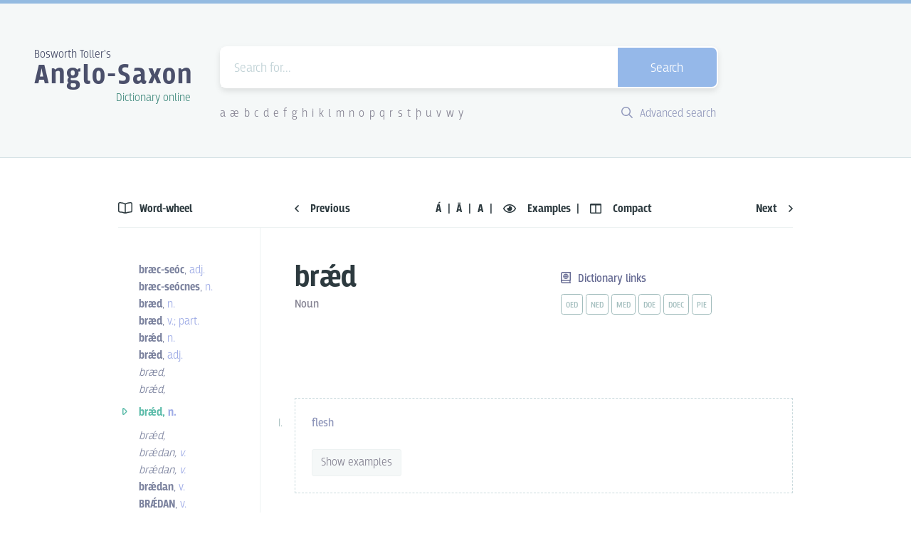

--- FILE ---
content_type: text/html; charset=utf-8
request_url: https://bosworthtoller.com/40791
body_size: 51593
content:
<!doctype html>
<html data-n-head-ssr lang="en" data-n-head="%7B%22lang%22:%7B%22ssr%22:%22en%22%7D%7D">
  <head >
    <title>Bosworth-Toller Anglo-Saxon Dictionary online</title><meta data-n-head="ssr" charset="utf-8"><meta data-n-head="ssr" name="viewport" content="width=device-width, initial-scale=1"><meta data-n-head="ssr" data-hid="description" name="description" content="The dictionary records the state of the English language as it was used between ca. 700-1100 AD by the Anglo-Saxon inhabitans of the British Isles."><meta data-n-head="ssr" data-hid="twitter:card" name="twitter:card" content="summary_large_image"><meta data-n-head="ssr" data-hid="charset" charset="utf-8"><meta data-n-head="ssr" data-hid="mobile-web-app-capable" name="mobile-web-app-capable" content="yes"><meta data-n-head="ssr" data-hid="apple-mobile-web-app-title" name="apple-mobile-web-app-title" content="dictionary-client"><meta data-n-head="ssr" data-hid="author" name="author" content="Martin Rocek, Ondrej Tichy"><meta data-n-head="ssr" data-hid="og:title" property="og:title" content="brǽd"><meta data-n-head="ssr" data-hid="og:site_name" property="og:site_name" content="Bosworth-Toller&#x27;s Anglo-Saxon Dictionary online"><meta data-n-head="ssr" data-hid="og:description" property="og:description" content=" "><meta data-n-head="ssr" data-hid="og:image" property="og:image" content="https://bosworthtoller.com/dictionary/api/entry-as-image/40791.jpg"><meta data-n-head="ssr" data-hid="og:url" property="og:url" content="https://bosworthtoller.com/40791"><meta data-n-head="ssr" data-hid="og:type" property="og:type" content="article"><link data-n-head="ssr" rel="icon" type="image/png" href="/favicon.png"><link data-n-head="ssr" rel="shortcut icon" href="/_nuxt/icons/icon_64x64.dde771.png"><link data-n-head="ssr" rel="apple-touch-icon" href="/_nuxt/icons/icon_512x512.dde771.png" sizes="512x512"><link data-n-head="ssr" rel="manifest" href="/_nuxt/manifest.9c9b3c58.json" data-hid="manifest"><link rel="preload" href="/_nuxt/a6147ea.js" as="script"><link rel="preload" href="/_nuxt/6025d55.js" as="script"><link rel="preload" href="/_nuxt/86468bf.js" as="script"><link rel="preload" href="/_nuxt/61b9ce6.js" as="script"><link rel="preload" href="/_nuxt/12a3866.js" as="script"><style data-vue-ssr-id="71768840:0 71768840:1 3191d5ad:0">@import url(https://use.typekit.net/ear1ueq.css);
/*! normalize.css v8.0.1 | MIT License | github.com/necolas/normalize.css */html{line-height:1.15;-webkit-text-size-adjust:100%}main{display:block}h1{font-size:2em;margin:.67em 0}hr{box-sizing:content-box;height:0;overflow:visible}pre{font-family:monospace,monospace;font-size:1em}a{background-color:transparent}abbr[title]{border-bottom:none;text-decoration:underline;-webkit-text-decoration:underline dotted;text-decoration:underline dotted}b,strong{font-weight:bolder}code,kbd,samp{font-family:monospace,monospace;font-size:1em}small{font-size:80%}sub,sup{font-size:75%;line-height:0;position:relative;vertical-align:baseline}sub{bottom:-.25em}sup{top:-.5em}img{border-style:none}button,input,optgroup,select,textarea{font-family:inherit;font-size:100%;line-height:1.15;margin:0}button,input{overflow:visible}button,select{text-transform:none}[type=button],[type=reset],[type=submit],button{-webkit-appearance:button}[type=button]::-moz-focus-inner,[type=reset]::-moz-focus-inner,[type=submit]::-moz-focus-inner,button::-moz-focus-inner{border-style:none;padding:0}[type=button]:-moz-focusring,[type=reset]:-moz-focusring,[type=submit]:-moz-focusring,button:-moz-focusring{outline:1px dotted ButtonText}fieldset{padding:.35em .75em .625em}legend{box-sizing:border-box;color:inherit;display:table;max-width:100%;padding:0;white-space:normal}progress{vertical-align:baseline}textarea{overflow:auto}[type=checkbox],[type=radio]{box-sizing:border-box;padding:0}[type=number]::-webkit-inner-spin-button,[type=number]::-webkit-outer-spin-button{height:auto}[type=search]{-webkit-appearance:textfield;outline-offset:-2px}[type=search]::-webkit-search-decoration{-webkit-appearance:none}::-webkit-file-upload-button{-webkit-appearance:button;font:inherit}details{display:block}summary{display:list-item}[hidden],template{display:none}.btd--entry-definition:after,.btd--entry-section-title:after,.btd--entry-sense-examples .btd--entry-sense-example:after,.btd--entry-sense:after,.btd--float-right:after,.btd--fullsize-header .btd--site-title-container:after,.btd--select-input:after{content:"";display:table;clear:both}#bosworth-toller-app,body,html{line-height:24px;line-height:1.5rem;height:100%;width:100%}body{font-family:"breakers",sans-serif;margin:0;padding:0;overflow-y:scroll}#__layout,#__nuxt,.btd--full-size{width:100%;height:100%}.btd--layer-base{z-index:0;box-shadow:none}.btd--layer-flat{z-index:1;box-shadow:none}.btd--blue-button:hover,.btd--layer-raised,.btd--white-button:hover{z-index:2;box-shadow:0 2px 3px 0 rgba(0,0,0,.1)}.btd--layer-overlay{z-index:8;box-shadow:0 4px 8px 0 rgba(0,0,0,.1)}.btd--layer-sticky{z-index:12;box-shadow:0 6px 12px 0 rgba(0,0,0,.1)}.btd--layer-temporary{z-index:16;box-shadow:0 8px 16px 0 rgba(0,0,0,.1)}.btd--layer-pop-out{z-index:24;box-shadow:0 12px 24px 0 rgba(0,0,0,.1)}.btd--layer-unselectable{-ms-user-select:none;user-select:none;-moz-user-select:none;-webkit-user-select:none}.btd--fullsize-content .btd--header-grid,.btd--h-center{margin-left:auto;margin-right:auto}.btd--fullsize-content .btd--header-grid,.btd--v-center{position:absolute;top:50%;transform:translateY(-50%)}.btd--position-sticky{position:-webkit-sticky;position:sticky;top:0}.btd--float-right{float:right}.btd--float-left{float:left}.btd--position-right{position:absolute;right:0}.btd--icon-h-centered{vertical-align:middle;margin-top:3px}.btd--spacing-no{margin:0;padding:0}.btd--margin-no{margin:0}.btd--spacing-xss{padding:.3rem}.btd--spacing-xs{padding:.75rem}.btd--spacing-sm{padding:1.125rem}.btd--spacing-md{padding:1.5rem}.btd--spacing-l{padding:3rem}.btd--vertical-spacing-xss{padding:.15rem 0}.btd--vertical-spacing-xs{padding:.525rem 0}.btd--vertical-spacing-sm{padding:1.125rem 0}.btd--vertical-spacing-md{padding:1.5rem 0}.btd--vertical-spacing-l{padding:3rem 0}.btd--vertical-spacing-xl{padding:6rem 0}.btd--horizontal-spacing-xss{padding:0 .15rem}.btd--horizontal-spacing-xs{padding:0 .525rem}.btd--horizontal-spacing-sm{padding:0 1.125rem}.btd--horizontal-spacing-md{padding:0 1.5rem}.btd--horizontal-spacing-l{padding:0 3rem}.btd--horizontal-spacing-xl{padding:0 6rem}.btd--leader-no,.btd--leader-none{margin-top:0}.btd--leader-xss{margin-top:.375rem}.btd--leader-xs{margin-top:.75rem}.btd--leader-sm{margin-top:1.125rem}.btd--leader-md{margin-top:1.5rem}.btd--leader-l{margin-top:3rem}.btd--leader-xl{margin-top:6rem}.btd--leader-xxl{margin-top:12rem}.btd--trailer-no,.btd--trailer-none{margin-bottom:0}.btd--trailer-xss{margin-bottom:.375rem}.btd--trailer-xs{margin-bottom:.75rem}.btd--trailer-sm{margin-bottom:1.125rem}.btd--trailer-md{margin-bottom:1.5rem}.btd--trailer-l{margin-bottom:3rem}.btd--trailer-lm{margin-bottom:3.75rem}.btd--trailer-xl{margin-bottom:6rem}@media(max-width:550px){.btd--entry-header-grid .btd--trailer-xl{margin-bottom:1.5rem}}.btd--remove-last-trailer:last-of-type{margin-bottom:0}.btd--margin-right-xss{margin-right:6px}.btd--margin-right-xss-negative{margin-left:-16.8px;margin-right:6px}.btd--margin-right-xs{margin-right:12px}.btd--margin-right-sm{margin-right:18px}.btd--margin-right-md{margin-right:24px}.btd--margin-left-xss{margin-left:6px}.btd--margin-left-xs{margin-left:12px}.btd--margin-left-sm{margin-left:18px}.btd--margin-left-md{margin-left:24px}.btd--margin-left-mdx{margin-left:28.8px}.btd--margin-left-l{margin-left:30px}.btd--margin-bottom-sm{margin-bottom:18px}.btd--margin-bottom-md{margin-bottom:24px}.btd--padding-top-md{padding:1.5rem 0 0}.btd--padding-bottom-sm{padding-bottom:18px}.btd--padding-bottom-xl{padding-bottom:96px}.btd--font-harfang{font-family:Harfang,"sans-serif"}.btd--font-light{font-weight:300}.btd--fullsize-header .btd--site-title-container{transition:color .3s,text-shadow .3s;text-decoration:none}.btd--fullsize-header .btd--site-title-container:hover{text-shadow:0 3px 6px rgba(0,0,0,.2)}.btd--fullsize-header .btd--overtitle{font-size:30px;font-size:1.875rem;line-height:48px;line-height:3rem;color:#fff;font-weight:300;margin:0}@media(max-width:550px){.btd--fullsize-header .btd--overtitle{font-size:19px;font-size:1.1875rem;line-height:24px;line-height:1.5rem}}.btd--fullsize-header .btd--site-title{font-size:98px;font-size:6.125rem;line-height:120px;line-height:7.5rem;color:#fff;font-weight:600;letter-spacing:.125rem;margin:0}@media(max-width:550px){.btd--fullsize-header .btd--site-title{font-size:53px;font-size:3.3125rem;line-height:72px;line-height:4.5rem}}.btd--fullsize-header .btd--subtitle{font-size:30px;font-size:1.875rem;line-height:48px;line-height:3rem;color:#fff;font-weight:300;margin:0;float:right}@media(max-width:550px){.btd--fullsize-header .btd--subtitle{font-size:19px;font-size:1.1875rem;line-height:24px;line-height:1.5rem}}.btd--middlesize-header .btd--site-title-container{transition:color .3s,text-shadow .3s;text-decoration:none}.btd--middlesize-header .btd--site-title-container:hover{text-shadow:0 3px 6px hsla(0,0%,100%,.2)}.btd--middlesize-header .btd--overtitle{font-size:16px;font-size:1rem;line-height:24px;line-height:1.5rem;color:#4b506b;font-weight:300}.btd--middlesize-header .btd--site-title{font-size:40px;font-size:2.5rem;line-height:48px;line-height:3rem;color:#4b506b;letter-spacing:.125rem;margin:-.4rem 0 0}.btd--middlesize-header .btd--site-title .btd--site-title-link{transition:color .3s,text-shadow .3s;color:#4b506b;text-decoration:none}.btd--middlesize-header .btd--site-title .btd--site-title-link:hover{color:#4b506b}.btd--middlesize-header .btd--subtitle{font-size:16px;font-size:1rem;line-height:14.4px;line-height:.9rem;color:#468d80;font-weight:300;margin:0 5px 0 0;float:right}@media(max-width:1090px){.btd--middlesize-header{text-align:center}.btd--middlesize-header .btd--overtitle{font-size:32px;font-size:2rem;line-height:48px;line-height:3rem;font-weight:400;display:inline}.btd--middlesize-header .btd--site-title{letter-spacing:inherit}.btd--middlesize-header .btd--site-title,.btd--middlesize-header .btd--subtitle{font-size:32px;font-size:2rem;line-height:48px;line-height:3rem;font-weight:400;margin:0;display:inline}.btd--middlesize-header .btd--subtitle{color:#4b506b;float:none}}@media(max-width:550px){.btd--middlesize-header .btd--overtitle{font-size:16px;font-size:1rem;line-height:24px;line-height:1.5rem;color:#4b506b;font-weight:300;display:block;text-align:left}.btd--middlesize-header .btd--site-title{font-size:40px;font-size:2.5rem;line-height:48px;line-height:3rem;color:#4b506b;letter-spacing:.125rem;margin:-.4rem 0 0;display:block}.btd--middlesize-header .btd--subtitle{font-size:16px;font-size:1rem;line-height:14.4px;line-height:.9rem;color:#468d80;font-weight:300;margin:0 5px 0 0;float:right;display:block}}.btd--unstyled-list{list-style:none}.btd--page-location-title{font-size:32px;font-size:2rem;border-bottom:1px solid #edf2f2}.btd--page-location-title,.btd--sidebar-title{line-height:48px;line-height:3rem;color:#2d3a3f;font-weight:600}.btd--sidebar-title{font-size:16px;font-size:1rem}.btd--bold{font-weight:600}.btd--color-black{color:#2d3a3f}.btd--color-dark-green{color:#468d80}.btd--color-green{color:#5dbcaa}.btd--color-red{color:#d3a1b1;border-color:#d3a1b1}.btd--color-blue{color:#9face6}.btd--color-text{color:#868493;font-weight:300}.btd--link,.btd--weight-300{font-weight:300}.btd--link{transition:color .3s ease;color:#868493;text-decoration:underline}.btd--link:hover{color:#5dbcaa}.btd--link.router-link-active{font-weight:400;color:#5dbcaa}.btd--text{font-size:16px;font-size:1rem;color:#868493;font-weight:300}.bta--header-title,.btd--text{line-height:24px;line-height:1.5rem}.bta--header-title{font-size:18px;font-size:1.125rem;color:#4b506b;display:inline-block;font-weight:600}.bta--header-title a{transition:color .3s ease;color:#4b616a;text-decoration:none}.bta--header-title a:hover{color:#5dbcaa}.bta--header-subtitle{font-size:12px;font-size:.75rem;line-height:24px;line-height:1.5rem;color:#666b93;display:block;font-weight:300;font-family:"breakers",sans-serif}.bta--content-title{font-size:42px;font-size:2.625rem;line-height:48px;line-height:3rem;font-weight:600;color:#2f3e50;display:inline-block;text-transform:uppercase}.bta--validation-error-monaco{background:#ae7789;width:8px!important;margin-left:8px}.btd--gradient-bg{background:#8bc6ec;background:linear-gradient(120deg,#8bc6ec,#94bbe1)}.btd--min-height{min-height:400px}.btd--fullsize-content{box-sizing:border-box;display:block;width:100%;height:100%;position:relative}@media(max-width:550px){.btd--fullsize-content{padding:1.875rem}}.btd--fullsize-content .btd--header-grid{display:grid;grid-template-columns:1fr;grid-template-rows:repeat(2,1fr);grid-column-gap:0;grid-row-gap:0;width:570px;position:relative}@media(max-width:550px){.btd--fullsize-content .btd--header-grid{width:100%}}.btd--fullsize-content .btd--site-title-container{width:-webkit-fit-content;width:-moz-fit-content;width:fit-content;margin:0 auto}.btd--middlesize-header{padding:3.75rem 3rem 3rem;border-top:5px solid #94bbe1;background-color:#f5f8f8;border-bottom:1px solid #d4e1e4;box-sizing:border-box}.btd--middlesize-header .btd--header-grid{display:grid;grid-template-columns:1fr 700px 1fr;grid-template-rows:1fr;grid-column-gap:36px;grid-row-gap:0;box-sizing:border-box}.btd--middlesize-header .btd--site-title-container{width:225px}@media(max-width:1090px){.btd--middlesize-header{padding:2.25rem 3rem 1.5rem}.btd--middlesize-header .btd--header-grid{display:grid;grid-template-columns:1fr;grid-template-rows:auto auto;grid-column-gap:0;grid-row-gap:18px;box-sizing:border-box;max-width:700px;margin-left:auto;margin-right:auto}.btd--middlesize-header .btd--site-title-container{width:100%}}@media(max-width:550px){.btd--middlesize-header .btd--header-grid{margin-bottom:1.5rem;grid-row-gap:24px}.btd--middlesize-header .btd--site-title-container{width:-webkit-fit-content;width:-moz-fit-content;width:fit-content;margin:0 auto}}.btd--content-s{box-sizing:border-box;position:relative;width:350px}@media(max-width:550px){.btd--content-s{padding:1.875rem;width:100%}}.btd--content-md{box-sizing:border-box;position:relative;width:570px}@media(max-width:550px){.btd--content-md{padding:1.875rem;width:100%}}.btd--content-l{box-sizing:border-box;position:relative;width:700px}@media(max-width:550px){.btd--content-l{padding:1.875rem;width:100%}}.btd--content-xl{box-sizing:border-box;width:-webkit-fit-content;width:-moz-fit-content;width:fit-content;max-width:1000px}@media(max-width:550px){.btd--content-xl{padding:1.875rem;width:100%}}.btd--content-xxl{box-sizing:border-box;position:relative;width:1100px}@media(max-width:550px){.btd--content-xxl{padding:1.875rem;width:100%}}.btd--two-columns-md-gap{display:grid;grid-template-columns:repeat(2,calc(50% - 24px));grid-template-rows:none;grid-column-gap:48px;grid-row-gap:48px;box-sizing:border-box;min-height:50px;width:100%}@media(max-width:550px){.btd--two-columns-md-gap{display:grid;grid-template-columns:repeat(2,calc(50% - 24px));grid-template-rows:none;grid-column-gap:24px;grid-row-gap:24px}}.btd--two-columns-md-gap .btd--left-column{grid-column-start:1;grid-column-end:2;box-sizing:border-box;width:100%;position:relative}.btd--two-columns-md-gap .btd--right-column{display:grid;grid-template-columns:1fr 1fr;grid-template-rows:1fr 1fr;grid-gap:2rem;gap:2rem;align-items:center;justify-items:center;box-sizing:border-box;width:100%;position:relative}.btd--two-columns-mdx-gap{display:grid;grid-template-columns:1fr auto;box-sizing:border-box;min-height:50px;width:100%}.btd--two-columns-mdx-gap .btd--left-column{grid-column-start:1;grid-column-end:2;box-sizing:border-box;width:100%;position:relative}.btd--two-columns-mdx-gap .btd--right-column{grid-column-start:2;grid-column-end:3;box-sizing:border-box;width:100%;position:relative}.btd--content-l-sidebar{display:grid;grid-template-columns:200px minmax(300px,700px);grid-template-rows:auto auto;grid-column-gap:48px;grid-row-gap:0;box-sizing:border-box;min-height:50px;position:relative;width:100%;max-width:948px}@media(max-width:550px){.btd--content-l-sidebar{display:grid;grid-template-columns:1fr;grid-template-rows:auto auto auto auto;grid-column-gap:0;grid-row-gap:0;width:100%}}@media(max-width:1090px){.btd--content-l-sidebar{padding:0 1rem}}.btd--content-l-sidebar .btd--grid-wordwheel-title{grid-column-start:1;grid-column-end:2;grid-row-start:1;grid-row-end:1;box-sizing:border-box;width:100%;background:#fff;z-index:998}@media(max-width:550px){.btd--content-l-sidebar .btd--grid-wordwheel-title{grid-column-start:1;grid-column-end:2;grid-row-start:2;grid-row-end:3;border-bottom:1px solid #edf2f2;margin-bottom:1.125rem}}.btd--content-l-sidebar .btd--grid-entry-navigation{grid-column-start:2;grid-column-end:3;grid-row-start:1;grid-row-end:1;background:#fff;z-index:998}@media(max-width:550px){.btd--content-l-sidebar .btd--grid-entry-navigation{grid-column-start:1;grid-column-end:2;grid-row-start:4;grid-row-end:5}}.btd--content-l-sidebar .btd--grid-navigation-divider{grid-column-start:1;grid-column-end:3;grid-row-start:2;grid-row-end:2;border-bottom:1px solid #edf2f2;height:1px;position:-webkit-sticky;position:sticky;top:46px;z-index:999}@media(max-width:550px){.btd--content-l-sidebar .btd--grid-navigation-divider{display:none;border-bottom:none}}.btd--content-l-sidebar .btd--grid-sidebar{grid-column-start:1;grid-column-end:2;grid-row-start:3;grid-row-end:3;box-sizing:border-box;width:100%;position:relative}@media(max-width:550px){.btd--content-l-sidebar .btd--grid-sidebar{grid-column-start:1;grid-column-end:2;grid-row-start:3;grid-row-end:4}.btd--content-l-sidebar .btd--grid-sidebar.btd--border-right-sidebar{border:none}.btd--content-l-sidebar .btd--grid-sidebar.btd--word-wheel ul{display:grid;grid-template-columns:auto;grid-template-rows:auto;grid-column-gap:0;grid-row-gap:0}.btd--content-l-sidebar .btd--grid-sidebar.btd--word-wheel li:first-child{grid-column-start:1;grid-column-end:2;grid-row-start:1;grid-row-end:1}.btd--content-l-sidebar .btd--grid-sidebar.btd--word-wheel li:nth-child(2){grid-column-start:1;grid-column-end:2;grid-row-start:2;grid-row-end:2}.btd--content-l-sidebar .btd--grid-sidebar.btd--word-wheel li:nth-child(3){grid-column-start:1;grid-column-end:2;grid-row-start:3;grid-row-end:3}.btd--content-l-sidebar .btd--grid-sidebar.btd--word-wheel li:nth-child(4){grid-column-start:1;grid-column-end:2;grid-row-start:4;grid-row-end:4}.btd--content-l-sidebar .btd--grid-sidebar.btd--word-wheel li:nth-child(5){grid-column-start:2;grid-column-end:3;grid-row-start:1;grid-row-end:1}.btd--content-l-sidebar .btd--grid-sidebar.btd--word-wheel li:nth-child(6){grid-column-start:2;grid-column-end:3;grid-row-start:2;grid-row-end:2}.btd--content-l-sidebar .btd--grid-sidebar.btd--word-wheel li:nth-child(7){grid-column-start:2;grid-column-end:3;grid-row-start:3;grid-row-end:3}.btd--content-l-sidebar .btd--grid-sidebar.btd--word-wheel li:nth-child(8){grid-column-start:2;grid-column-end:3;grid-row-start:4;grid-row-end:4}.btd--content-l-sidebar .btd--grid-sidebar.btd--word-wheel li:nth-child(9){grid-column-start:1;grid-column-end:3;grid-row-start:5;grid-row-end:5;padding:1.5rem 0;text-align:center}.btd--content-l-sidebar .btd--grid-sidebar.btd--word-wheel li:nth-child(10){grid-column-start:1;grid-column-end:2;grid-row-start:6;grid-row-end:6}.btd--content-l-sidebar .btd--grid-sidebar.btd--word-wheel li:nth-child(11){grid-column-start:1;grid-column-end:2;grid-row-start:7;grid-row-end:7}.btd--content-l-sidebar .btd--grid-sidebar.btd--word-wheel li:nth-child(12){grid-column-start:1;grid-column-end:2;grid-row-start:8;grid-row-end:8}.btd--content-l-sidebar .btd--grid-sidebar.btd--word-wheel li:nth-child(13){grid-column-start:1;grid-column-end:2;grid-row-start:9;grid-row-end:9}.btd--content-l-sidebar .btd--grid-sidebar.btd--word-wheel li:nth-child(14){grid-column-start:2;grid-column-end:3;grid-row-start:6;grid-row-end:6}.btd--content-l-sidebar .btd--grid-sidebar.btd--word-wheel li:nth-child(15){grid-column-start:2;grid-column-end:3;grid-row-start:7;grid-row-end:7}.btd--content-l-sidebar .btd--grid-sidebar.btd--word-wheel li:nth-child(16){grid-column-start:2;grid-column-end:3;grid-row-start:8;grid-row-end:8}.btd--content-l-sidebar .btd--grid-sidebar.btd--word-wheel li:nth-child(17){grid-column-start:2;grid-column-end:3;grid-row-start:9;grid-row-end:9}}.btd--content-l-sidebar .btd--grid-content{grid-column-start:2;grid-column-end:3;grid-row-start:3;grid-row-end:3;box-sizing:border-box;width:100%;position:relative}@media(max-width:550px){.btd--content-l-sidebar .btd--grid-content{grid-column-start:1;grid-column-end:2;grid-row-start:1;grid-row-end:2}}.btd--three-columns-md-gap{display:grid;grid-template-columns:repeat(3,calc(33.33% - 15.84px));grid-template-rows:none;grid-column-gap:24px;grid-row-gap:24px;box-sizing:border-box;min-height:50px;position:relative;width:100%}.btd--three-columns-md-gap .btd--left-column{grid-column-start:1;grid-column-end:2;box-sizing:border-box;width:100%;position:relative}.btd--three-columns-md-gap .btd--middle-column{grid-column-start:2;grid-column-end:3;box-sizing:border-box;width:100%;position:relative}.btd--three-columns-md-gap .btd--right-column{grid-column-start:3;grid-column-end:4;box-sizing:border-box;width:100%;position:relative}.btd--text-right{text-align:right}.btd--text-left{text-align:left}.btd--text-center{text-align:center;position:relative}.btd--text-middle{position:absolute;top:50%;left:50%;transform:translate(-50%,-50%)}.btd--border-top-xss{border-top:1px solid #d4e1e4}.bta--header{border-top:3px solid #94bbe1;background-color:#f5f8f8;border-bottom:1px solid #d4e1e4;box-sizing:border-box}.bta--header-title-section{display:inline-block}.bta--confirmation-modal{z-index:9999}.bta--confirmation-modal-bg{background:rgba(47,62,80,.5);height:100%;position:fixed;width:100%;top:0;left:0}.bta--flex-content{flex-flow:column;height:calc(100% - 126px)}.bta--flex-editor{box-sizing:border-box;border-top:1px solid #edf2f2;flex:1 1 auto}.bta--errors{background:#fdebf1;border-top:1px solid #d3a1b1;border-bottom:1px solid #d3a1b1;margin-bottom:-1px;z-index:999;color:#90525d}.bta--errors ul{list-style:none}.bta--valid{background:#d6f9f2;border-top:1px solid #5dd69c;border-bottom:1px solid #5dd69c;margin-bottom:-1px;z-index:999;color:#234841}.bta--valid ul{list-style:none}.btd--grid-two-columns{display:grid;grid-template-columns:1fr 1fr;grid-template-rows:1fr;grid-column-gap:48px;grid-row-gap:0;width:100%;position:relative;box-sizing:border-box}.btd--grid-three-columns{grid-template-columns:1fr auto 150px}.btd--grid-four-columns,.btd--grid-three-columns{display:inline-grid;grid-template-rows:1fr;grid-column-gap:18px;grid-row-gap:0;width:100%;position:relative;box-sizing:border-box;align-items:center}.btd--grid-four-columns{grid-template-columns:auto 1fr auto 150px}.btd--horizontal-content{display:flex}.btd--grid-alphabet-search{display:inline-grid;grid-template-columns:auto auto;grid-template-rows:1fr;grid-column-gap:0;grid-row-gap:0;width:100%;position:relative;box-sizing:border-box;align-content:center}@media(max-width:550px){.btd--grid-alphabet-search{grid-template-columns:auto auto;grid-template-rows:1fr;grid-column-gap:18px}.btd--middlesize-header .btd--grid-alphabet-search{display:none}}.btd--inline-block{display:inline-block}.btd--flex-row{display:flex;flex-direction:row}.btd--flex-col{display:flex;flex-direction:column}.btd--justify-even{justify-content:space-between}.btd--header-transitions{transition:all .3 ease}.btd--site-form-container{position:relative;z-index:1000}.btd--search-form{background-color:#fff;border:2px solid #fff;border-radius:9px;box-sizing:border-box;height:auto;width:100%;position:relative}.btd--search-form.btd--search-opened{border-radius:6px 6px 0 0}.btd--search-form .btd--search-field{font-size:18px;font-size:1.125rem;line-height:24px;line-height:1.5rem;padding:.3rem 1.125rem 0;border:none;box-sizing:border-box;font-family:"breakers",sans-serif;font-weight:300;height:55px;width:80%}.btd--search-form .btd--search-field::-webkit-input-placeholder{color:#bfd1d5;opacity:1}.btd--search-form .btd--search-field:-moz-placeholder,.btd--search-form .btd--search-field::-moz-placeholder{color:#bfd1d5;opacity:1}.btd--search-form .btd--search-field:-ms-input-placeholder{color:#bfd1d5;opacity:1}.btd--search-form .btd--search-field:focus{outline:none}@media(max-width:550px){.btd--search-form .btd--search-field{width:70%}}.btd--search-form .btd--search-keyboard{display:none;float:right;position:absolute;align-items:center;flex-direction:row;top:0;right:21.5%;height:55px;font-weight:300}@media(max-width:550px){.btd--search-form .btd--search-keyboard{display:none}}.btd--search-form .btd--search-keyboard .btd--search-keyboard-keys{padding:.45rem .075rem .45rem .75rem;font-size:14px;font-size:.875rem;line-height:24px;line-height:1.5rem;display:flex;position:relative;background:#dde8e8;color:#4b616a;align-items:center;flex-direction:row;border-radius:5px}.btd--search-form .btd--search-keyboard .btd--keyboard-button{color:#434e81;cursor:pointer;display:inline-block;border-radius:5px;margin-right:8.4px;border:1px solid #a2bdbd;text-align:center;vertical-align:middle;width:23px;height:23px}.btd--search-form .btd--search-keyboard .btd--keyboard-button:first-of-type{margin-left:3.6px}.btd--search-form .btd--search-keyboard .btd--keyboard-button:hover{color:#fff;background-color:#949bb9;border:1px solid #949bb9}.btd--search-form:active .btd--search-keyboard,.btd--search-form[focus-within] .btd--search-keyboard{display:flex}.btd--search-form:active .btd--search-keyboard,.btd--search-form:focus-within .btd--search-keyboard{display:flex}.btd--search-form .btd--search-button{font-size:18px;font-size:1.125rem;line-height:24px;line-height:1.5rem;padding:.3rem 0 0;transition:background .4s ease;background-color:#5dbcaa;border-radius:0 7px 7px 0;border:none;box-sizing:border-box;color:#fff;cursor:pointer;float:right;font-family:"breakers",sans-serif;font-weight:300;height:55px;width:20%}.btd--search-form .btd--search-button:hover{background-color:#95b8e9}@media(max-width:550px){.btd--search-form .btd--search-button{width:30%}}.btd--middlesize-header .btd--search-form .btd--search-button{background-color:#95b8e9}.btd--middlesize-header .btd--search-form .btd--search-button:hover{background-color:#5dbcaa}.btd--search-form .btd--search-box{font-size:18px;font-size:1.125rem;line-height:24px;line-height:1.5rem;background-color:#f5f8f8;border:2px solid #f5f8f8;border-radius:0 0 6px 6px;box-sizing:border-box;min-height:50px;width:calc(100% + 4px);position:absolute;left:-2px;top:57px}.btd--search-form .btd--search-box .btd--search-hint-list{list-style:none;margin:0;padding:0;display:block;position:relative;box-sizing:border-box}.btd--search-form .btd--search-box .btd--search-hint-list li{font-size:16px;font-size:1rem;line-height:24px;line-height:1.5rem;padding:.525rem 1.125rem;white-space:nowrap;cursor:pointer;border-radius:4px}.btd--search-form .btd--search-box .btd--search-hint-list li:hover{background-color:#dceef9}.btd--search-form .btd--search-box .btd--search-hint-list li:hover .btd--search-hint-description{color:#4b616a}.btd--search-form .btd--search-box .btd--search-hint-list li .btd--color-blue{color:#666b93}.btd--search-form .btd--search-box .btd--search-hint-list li .btd--search-hint-is-link{font-style:italic;color:#868493;font-weight:200}.btd--search-form .btd--search-box .btd--search-hint-description{color:#868493;font-weight:300;width:100%;white-space:nowrap;text-overflow:ellipsis;text-align:left;overflow:hidden}.btd--divider:before{content:"·";width:20px;height:10px;display:inline-block;position:relative;text-align:center}.btd--alphabet-row{font-size:16px;font-size:1rem;line-height:24px;line-height:1.5rem;color:#fff;cursor:default;font-weight:300;list-style:none;padding:0;margin:0}.btd--alphabet-row li{cursor:default;display:inline-block}.btd--alphabet-row li:first-of-type a{padding-left:0}.btd--alphabet-row li:last-of-type a{padding-right:0}.btd--alphabet-row a{transition:border .4s ease,color .4s ease;border-bottom:1px solid transparent;color:#fff;padding-left:.2rem;padding-right:.2rem;text-decoration:none}.btd--alphabet-row a:hover{border-bottom:1px solid #fff}.btd--middlesize-header .btd--alphabet-row a{color:#868493}.btd--middlesize-header .btd--alphabet-row a:hover{border-bottom:1px solid #868493}.btd--advanced-search-link{transition:border .4s ease,color .4s ease;font-size:16px;font-size:1rem;line-height:24px;line-height:1.5rem;border-bottom:1px solid transparent;color:#9299bc;text-decoration:none;display:block;float:right;padding-right:3px;font-weight:300}.btd--advanced-search-link:hover{color:#468d80}.btd--gradient-bg .btd--advanced-search-link{color:#fff}.btd--gradient-bg .btd--advanced-search-link:hover{border-bottom:1px solid #fff}.btd--search-entry .base{font-weight:400}.btd--search-entry .inflected,.btd--search-entry .variant{color:#5dbcaa}.btd--search-entry .original-i{font-weight:400;font-style:italic}.btd--search-entry .equivalent{color:#9299bc;font-weight:400}.btd--search-entry .equivalent.lang-lat{font-weight:300}.btd--search-entry .lang-lat{font-style:italic}.btd--search-entry .lang-gre,.btd--search-entry .lang-heb{color:#d3a1b1;font-style:italic}.btd--search-entry .original{display:block}.btd--search-entry .references{color:#b0adc1}.btd--search-entry .source{font-weight:400}.btd--search-entry .citation{font-weight:400;text-decoration:underline}.btd--search-entry .cognate{font-style:italic}.btd--search-entry .translation{display:inline-block;color:#ae7789}.btd--search-entry .lang-eng{font-weight:600}.btd--search-entry .btd--search-entry-header{display:inline-grid;grid-template-columns:repeat(3,auto);grid-template-rows:1fr;grid-column-gap:0;grid-row-gap:0;vertical-align:baseline;align-items:end}.btd--search-entry .btd--search-entry-header h3{font-size:32px;font-size:2rem;line-height:27.6px;line-height:1.725rem;color:#2d3a3f;font-weight:600;padding:0;display:inline-block}.btd--search-entry .btd--search-entry-header h3.btd--supplement-entry{font-weight:400;font-style:italic}.btd--search-entry .btd--search-entry-header .btd--search-is-link{font-size:18px;font-size:1.125rem;line-height:27.6px;line-height:1.725rem;vertical-align:baseline;color:#bfd1d5}.btd--search-entry .btd--search-entry-header .btd--search-entry-wordclass{color:#9face6;font-weight:300;font-size:32px;font-size:2rem;line-height:27.6px;line-height:1.725rem;display:inline-block}.btd--search-entry .btd--search-entry-header .btd--search-entry-grammar{display:block;overflow:hidden;box-sizing:border-box}.btd--search-entry .btd--search-entry-header .btd--entry-grammar-box{display:block;box-sizing:border-box}.btd--search-entry .btd--search-entry-header .btd--entry-grammar-box .btd--entry-section-title{display:none}.btd--search-entry .btd--search-entry-header .btd--entry-grammar-box section{display:block;white-space:nowrap;text-overflow:ellipsis;overflow:hidden;box-sizing:border-box}.btd--search-entry .btd--search-entry-header .btd--entry-grammar-box .base{display:none}.btd--search-entry .btd--search-entry-header a{transition:color .4s ease;color:#2d3a3f;text-decoration:none}.btd--search-entry .btd--search-entry-header a:hover{color:#5dbcaa}.btd--search-entry .btd--search-linked-entries{font-weight:300}.btd--search-entry .btd--search-linked-entries p{font-size:16px;font-size:1rem;line-height:27.6px;line-height:1.725rem;color:#868493;font-weight:300}.btd--search-entry .btd--search-linked-entries a{transition:color .4s ease;color:#4b506b;text-decoration:none;font-weight:600}.btd--search-entry .btd--search-linked-entries a:hover{color:#5dbcaa}.btd--search-entry .btd--search-linked-entries a:after{content:", ";display:inline-block;position:relative;width:auto;height:auto}.btd--search-entry .btd--search-linked-entries a:last-of-type:after{content:""}.btd--search-entry .btd--search-description{border-radius:6px;box-sizing:border-box;border:1px solid #edf2f2}.btd--search-entry .btd--search-description .btd--search-sense{background-color:#f5f8f8}.btd--search-entry .btd--search-description h6{font-size:16px;font-size:1rem;line-height:24px;line-height:1.5rem;color:#92abab;font-weight:400;display:inline}.btd--search-entry .btd--search-description p{font-size:16px;font-size:1rem;line-height:27.6px;line-height:1.725rem;color:#868493;font-weight:300;display:inline}.btd--grey-background{font-family:"breakers",sans-serif;background-color:#f5f8f8;box-sizing:border-box}.btd--section-title{font-size:40px;font-size:2.5rem;line-height:48px;line-height:3rem;color:#2d3a3f;font-weight:400}.btd--entry-section-title{font-size:16px;font-size:1rem;line-height:30px;line-height:1.875rem;margin-bottom:3.6px;color:#666b93;font-weight:400}.btd--entry-header .btd--entry-section-title{font-size:16px;font-size:1rem;line-height:48px;line-height:3rem}.btd--search-grammar .btd--entry-section-title{display:none}.btd--entry-section-title .btd--entry-section-close{transition:color .3s ease;float:right;cursor:pointer}.btd--entry-section-title .btd--entry-section-close:hover{color:#5dbcaa}.btd--list,.btd--paragraph{font-size:16px;font-size:1rem;line-height:24px;line-height:1.5rem;font-weight:300;color:#868493}.btd--list a,.btd--paragraph a{transition:color .4s ease,border .4s ease;border-bottom:1px solid transparent;color:#7b829e;text-decoration:none}.btd--list a:hover,.btd--paragraph a:hover{border-bottom:1px solid #468d80;color:#468d80}.btd--list a span.emphasized,.btd--paragraph a span.emphasized{font-style:normal;font-weight:700}.btd--list a.btd--supplement-entry,.btd--paragraph a.btd--supplement-entry{font-style:italic}.btd--list a.btd--supplement-entry span.emphasized,.btd--paragraph a.btd--supplement-entry span.emphasized{font-style:italic;font-weight:300}.btd--copyright-citation{border-top:1px solid #d4e1e4}.btd--footer{padding:3rem 0;background-color:#edf2f2;border-top:1px solid #dde8e8;display:grid}.btd--footer p{font-size:13px;font-size:.8125rem;line-height:24px;line-height:1.5rem;color:#4b616a;font-weight:300}.btd--footer p a{transition:color .3s ease;color:#4b616a}.btd--footer p a:hover{color:#2d3a3f}.btd--footer svg{fill:#4b616a;width:auto;height:80px}.btd--pagination{list-style:none;padding:0;text-align:center}.btd--pagination li{display:inline-block}.btd--pagination li.btd--no-h-padding{width:75px;height:5px}.btd--pagination li.btd--no-h-padding.btd--float-left{text-align:left}.btd--pagination li.btd--no-h-padding.btd--float-right{text-align:right}.btd--pagination li.btd--no-h-padding a{padding-left:0;padding-right:0}.btd--pagination li .active,.btd--pagination li a{padding:.375rem .75rem;display:block;border-radius:4px;color:#868493;font-weight:300;text-decoration:none;border:1px solid transparent}.btd--pagination li .active:hover,.btd--pagination li a:hover{color:#abc2c9}.btd--pagination li .active{color:#abc2c9;border-color:#abc2c9}@media(max-width:550px){.btd--pagination .btd--pagination-number{display:none}}.btd--three-column-list{-moz-column-count:3;-moz-column-gap:2rem;-webkit-column-count:3;-webkit-column-gap:2rem;column-count:3;grid-column-gap:2rem;column-gap:2rem}.btd--four-column-list{-moz-column-count:4;-webkit-column-count:4;column-count:4}.btd--five-column-list,.btd--four-column-list{-moz-column-gap:1.5rem;-webkit-column-gap:1.5rem;grid-column-gap:1.5rem;column-gap:1.5rem}.btd--five-column-list{-moz-column-count:5;-webkit-column-count:5;column-count:5}.btd--six-column-list{-moz-column-count:6;-moz-column-gap:1.5rem;-webkit-column-count:6;-webkit-column-gap:1.5rem;column-count:6;grid-column-gap:1.5rem;column-gap:1.5rem}@media(max-width:550px){.btd--six-column-list{-moz-column-count:2;-moz-column-gap:1.5rem;-webkit-column-count:2;-webkit-column-gap:1.5rem;column-count:2;grid-column-gap:1.5rem;column-gap:1.5rem}}.btd--add-comma:after{content:",";display:inline-block;position:relative}.btd--add-comma:last-of-type:after{content:" "}.btd--checkbox-set,.btd--tribox-set{position:relative;vertical-align:middle;box-sizing:border-box;margin-right:18px;page-break-inside:avoid;display:inline-block}.btd--checkbox-label,.btd--input-label,.btd--tribox-label{font-size:16px;font-size:1rem;line-height:24px;line-height:1.5rem;box-sizing:border-box;color:#7b829e;cursor:pointer;vertical-align:middle;font-weight:300;text-transform:capitalize}.btd--checkbox-label:hover,.btd--input-label:hover,.btd--tribox-label:hover{color:#468d80}.btd--form-text-button{font-size:16px;font-size:1rem;line-height:24px;line-height:1.5rem;box-sizing:border-box;color:#7b829e;cursor:pointer;vertical-align:middle;font-weight:300;text-transform:capitalize}.btd--form-text-button:hover{color:#468d80}.btd--checkbox-label{margin-left:4.8px}.btd--checkbox-group,.btd--tribox-group{display:inline-block;position:relative;width:auto;vertical-align:middle;margin-right:6px;cursor:pointer}.btd--checkbox-group .btd--checkbox,.btd--checkbox-group .btd--tribox,.btd--tribox-group .btd--checkbox,.btd--tribox-group .btd--tribox{transition:all .3s ease;background-color:#fff;border:1px solid #bfd1d5;border-radius:3px;box-sizing:border-box;display:inline-block;height:16px;width:16px;position:absolute;top:3px;left:0}.btd--checkbox-group input,.btd--tribox-group input{opacity:0}.btd--checkbox-group .btd--checkbox-status,.btd--tribox-group .btd--checkbox-status{margin-left:-10px;position:absolute;top:3px}.btd--checkbox-group input:hover~.btd--checkbox,.btd--checkbox-group input:hover~.btd--tribox,.btd--tribox-group input:hover~.btd--checkbox,.btd--tribox-group input:hover~.btd--tribox{border-color:#468d80}.btd--tribox-set{-ms-user-select:none;user-select:none;-moz-user-select:none;-webkit-user-select:none;margin-right:18px;margin-bottom:10.8px}.btd--tribox-set:hover .btd--tribox-label,.btd--tribox-set:hover .btd--tribox-status{color:#468d80}.btd--tribox-set .btd--tribox-group{margin-right:4.8px}.btd--tribox-set .btd--tribox-group input[type=text]{width:10px;cursor:pointer}.btd--tribox-set .btd--tribox-group .btd--tribox-status{margin-left:-15px;position:absolute;top:4px}.btd--form{color:#868493;font-weight:300}.btd--advanced-search-legend{background:#f5f8f8;list-style:none}.btd--advanced-search-legend li{display:inline-block;list-style:none;margin-right:12px}.btd--advanced-search-filter{border-left:1px solid #edf2f2}.btd--advanced-search-filter .btd--advanced-search-filters{padding:1.875rem}.btd--advanced-search-filter .btd--advanced-search-filters h3{font-size:16px;font-size:1rem;line-height:24px;line-height:1.5rem;color:#2d3a3f}.btd--input{font-size:16px;font-size:1rem;line-height:24px;line-height:1.5rem;padding:.75rem;border:1px solid #d4e1e4;box-sizing:border-box;border-radius:6px;font-family:"breakers",sans-serif;font-weight:300;color:#4b616a;height:44px;vertical-align:middle}.btd--input:focus{outline:none;border-color:#468d80}.btd--input-group{position:relative;vertical-align:middle}.btd--input-group .btd--input-help{display:none}.btd--input-group:active,.btd--input-group[focus-within]{background:#c3caea;border-radius:5px}.btd--input-group:active,.btd--input-group:focus-within{background:#c3caea;border-radius:5px}.btd--input-group:active .btd--input,.btd--input-group[focus-within] .btd--input{border-top:0;border-color:#c3caea;border-radius:0 0 5px 5px}.btd--input-group:active .btd--input,.btd--input-group:focus-within .btd--input{border-top:0;border-color:#c3caea;border-radius:0 0 5px 5px}.btd--input-group:active .btd--input-help,.btd--input-group[focus-within] .btd--input-help{padding:.45rem .75rem;font-size:14px;font-size:.875rem;line-height:24px;line-height:1.5rem;display:block;flex-direction:row;align-items:cener;box-sizing:border-box;border-radius:5px 5px 0 0;color:#434e81;background:#c3caea;margin-top:-37.92px;width:100%;position:absolute}.btd--input-group:active .btd--input-help,.btd--input-group:focus-within .btd--input-help{padding:.45rem .75rem;font-size:14px;font-size:.875rem;line-height:24px;line-height:1.5rem;display:block;flex-direction:row;align-items:cener;box-sizing:border-box;border-radius:5px 5px 0 0;color:#434e81;background:#c3caea;margin-top:-37.92px;width:100%;position:absolute}.btd--input-group:active div,.btd--input-group[focus-within] div{display:inline-block;vertical-align:middle}.btd--input-group:active div,.btd--input-group:focus-within div{display:inline-block;vertical-align:middle}.btd--input-group:active a,.btd--input-group[focus-within] a{color:#434e81}.btd--input-group:active a,.btd--input-group:focus-within a{color:#434e81}.btd--input-group:active a:hover,.btd--input-group[focus-within] a:hover{color:#234841}.btd--input-group:active a:hover,.btd--input-group:focus-within a:hover{color:#234841}.btd--input-group:active .btd--input-divider,.btd--input-group[focus-within] .btd--input-divider{display:inline-block;color:#949bb9;margin-left:6px}.btd--input-group:active .btd--input-divider,.btd--input-group:focus-within .btd--input-divider{display:inline-block;color:#949bb9;margin-left:6px}.btd--input-group:active .btd--keyboard-button,.btd--input-group[focus-within] .btd--keyboard-button{color:#434e81;cursor:pointer;display:inline-block;border-radius:5px;margin-right:3.6px;border:1px solid #949bb9;text-align:center;vertical-align:middle;width:23px;height:23px}.btd--input-group:active .btd--keyboard-button,.btd--input-group:focus-within .btd--keyboard-button{color:#434e81;cursor:pointer;display:inline-block;border-radius:5px;margin-right:3.6px;border:1px solid #949bb9;text-align:center;vertical-align:middle;width:23px;height:23px}.btd--input-group:active .btd--keyboard-button:first-of-type,.btd--input-group[focus-within] .btd--keyboard-button:first-of-type{margin-left:3.6px}.btd--input-group:active .btd--keyboard-button:first-of-type,.btd--input-group:focus-within .btd--keyboard-button:first-of-type{margin-left:3.6px}.btd--input-group:active .btd--keyboard-button:hover,.btd--input-group[focus-within] .btd--keyboard-button:hover{color:#fff;background-color:#949bb9}.btd--input-group:active .btd--keyboard-button:hover,.btd--input-group:focus-within .btd--keyboard-button:hover{color:#fff;background-color:#949bb9}.btd--input-label{display:block}.btd--fifty-p-width{width:49%}.btd--gradient-button{font-size:18px;font-size:1.125rem;line-height:24px;line-height:1.5rem;padding:.675rem .75rem;transition:background .4s ease;background:#8bc6ec;background:linear-gradient(120deg,#8bc6ec,#9face6);border-radius:4px;border:none;box-sizing:border-box;color:#fff;cursor:pointer;font-family:"breakers",sans-serif;font-weight:300;height:100%;width:20%}.btd--gradient-button:hover{background-color:#9face6}.btd--blue-button{font-size:16px;font-size:1rem;line-height:24px;line-height:1.5rem;padding:.6rem 1.125rem;transition:background .4s ease,border .3s ease;background:#95b8e9;border-radius:6px;border:1px solid #95b8e9;box-sizing:border-box;color:#fff;cursor:pointer;font-family:"breakers",sans-serif;font-weight:300}.btd--blue-button:hover{background-color:#468d80;border-color:#468d80}.btd--blue-button:focus{outline:none}.btd--white-button{font-size:16px;font-size:1rem;line-height:24px;line-height:1.5rem;padding:.6rem 1.125rem;transition:background .4s ease,color .3s ease,border .3s ease;border:1px solid #edf2f2;background:#fff;border-radius:6px;box-sizing:border-box;color:#868493;cursor:pointer;font-family:"breakers",sans-serif;font-weight:300}.btd--white-button:hover{color:#fff;background-color:#468d80;border-color:#468d80}.btd--white-button:focus{outline:none}.btd--select{border:1px solid #d4e1e4;box-sizing:border-box;font-family:"breakers",sans-serif;border-radius:6px;font-weight:300;color:#4b616a;height:44px;vertical-align:middle;overflow:hidden;display:inline-block;position:relative}.btd--select:after{display:block;content:" ";position:absolute;top:34%;right:15px;width:7px;height:7px;transform:rotate(45deg);border-right:1px solid #a2bdbd;border-bottom:1px solid #a2bdbd}.btd--select.btd--cite-select{min-width:110px;margin-right:12px;margin-left:6px}.btd--select select{padding:.525rem .75rem;width:100%;border:none;box-shadow:none;background-color:transparent;background-image:none;-webkit-appearance:none;-moz-appearance:none;appearance:none}.btd--select-input{box-sizing:border-box;position:relative}.btd--select-input .btd--select-input-selected{transition:border-color .3s ease;font-size:16px;font-size:1rem;line-height:24px;line-height:1.5rem;padding:.375rem;box-sizing:border-box;border:1px solid #d4e1e4;position:relative;display:block;cursor:pointer}.btd--select-input .btd--select-input-selected:hover{border-color:#94bbe1}.btd--select-input .btd--select-input-selected:hover svg{color:#94bbe1}.btd--select-input .btd--select-input-list{background-color:#fff;box-sizing:border-box;display:block;border:1px solid #d4e1e4;position:absolute;width:100%;list-style:none;margin-top:-1px}.btd--select-input .btd--select-input-list li{transition:background .3s ease;cursor:pointer}.btd--select-input .btd--select-input-list li:hover{background-color:#dceef9}.btd--select-input.btd--select-input-active .btd--select-input-list,.btd--select-input.btd--select-input-active .btd--select-input-selected{border-color:#dceef9}.btd--width-150{width:138px}.btd--width-60{width:75px}.btd--select-entry-options{border:1px solid #d4e1e4;box-sizing:border-box;font-family:"breakers",sans-serif;font-weight:300;color:#4b616a;height:44px;vertical-align:middle;overflow:hidden;display:inline-block;width:150px}.btd--select-entry-options select{padding:.75rem;width:100%;border:none;box-shadow:none;background-color:transparent;background-image:none;-webkit-appearance:none;-moz-appearance:none;appearance:none}.btd--fieldset{margin-top:1.5rem;border:none;padding:0}.btd--fieldset legend{margin-bottom:1.125rem;padding:0 0 .375rem;border-bottom:1px solid #d4e1e4;width:100%;display:block;color:#2f3e50}.btd--warning-note{background:#fdebf1;font-weight:300;color:#ae7789}.btd--warning-note a{color:#ae7789}.btd--border-right-sidebar{border-right:1px solid #edf2f2}.btd--entry-navigation{display:grid;grid-template-columns:.75fr 1.25fr .75fr;grid-template-rows:1fr;grid-column-gap:0;grid-row-gap:0}.btd--entry-navigation div:nth-of-type(2){text-align:center}.btd--entry-navigation div:nth-of-type(3){text-align:right}.btd--entry-navigation a{transition:color .3s ease;font-size:16px;font-size:1rem;line-height:48px;line-height:3rem;font-weight:600;color:#2d3a3f;text-decoration:none;vertical-align:middle}.btd--entry-navigation a:hover{color:#468d80}.btd--entry-navigation a svg{vertical-align:-.2em}.btd--entry-navigation .btd--entry-examples:after,.btd--entry-navigation .btd--entry-length-ind:after{content:" | ";display:inline-block;margin-right:4.8px;margin-left:4.8px}.btd--entry-navigation .btd--entry-examples:last-of-type:after,.btd--entry-navigation .btd--entry-length-ind:last-of-type:after{display:none}@media(max-width:550px){.btd--entry-navigation .btd--entry-examples:after,.btd--entry-navigation .btd--entry-mode{display:none}}.btd--curent-word-down-caret,.btd--curent-word-up-caret{display:none}@media(max-width:550px){.btd--curent-word-down-caret,.btd--curent-word-up-caret{display:inline-block}}.btd--curent-word-right-caret{display:inline-block}@media(max-width:550px){.btd--curent-word-right-caret{display:none}}.btd--tooltip-container{border:.0625rem solid #edf2f2;padding:1.4375rem;width:125px;background:#fff;position:absolute;display:none}.btd--tooltip-container:after{content:" ";display:block;position:absolute;width:15px;height:15px;transform:rotate(45deg);background:#fff;border-right:1px solid #edf2f2;border-bottom:1px solid #edf2f2;bottom:-8px}.btd--tooltip-container.btd--citation-tooltip{padding:10px;position:absolute;z-index:100;width:350px;display:block}.btd--tooltip-container.btd--citation-tooltip:after{content:" ";display:block;position:absolute;width:15px;height:15px;transform:rotate(45deg);background:#fff;border:1px solid #edf2f2;border-right:none;border-bottom:none;top:-8px;right:16px}.btd--citation-tooltip .btd--entry-citation-head{display:flex;justify-content:space-between}.btd--citation-tooltip .btd--entry-citation-close{font-size:16px;font-size:1rem;line-height:24px;line-height:1.5rem;font-weight:600;color:#abc2c9;text-decoration:none;background-color:transparent;border:none;padding:0;cursor:pointer;transition:all .3s ease-in-out;margin:0}.btd--citation-tooltip .btd--entry-citation-close:hover{color:#9face6}.btd--citation-tooltip .btd--entry-citation-content input{font-size:18px;font-size:1.125rem;line-height:24px;line-height:1.5rem;border-radius:.25rem;box-sizing:border-box;margin:0 0 .5rem;border:1px solid #edf2f2;padding:.5rem .5rem .25rem;color:#2d3a3f;font-weight:600;width:100%}.btd--citation-tooltip .btd--entry-citation-content input:focus{outline:none;border-color:#9face6}.btd--citation-tooltip .btd--entry-citation-content p{font-size:16px;font-size:1rem;line-height:24px;line-height:1.5rem;font-weight:300;color:#868493;margin:0;padding:0}.btd--citation-tooltip .btd--entry-citation-links{margin:1rem 0 0;padding:0;list-style:none}.btd--citation-tooltip .btd--entry-citation-links a{font-size:16px;font-size:1rem;line-height:24px;line-height:1.5rem;font-weight:300;color:#868493;text-decoration:underline}.btd--citation-tooltip .btd--entry-citation-links a:hover{color:#9face6}.btd--citation-tooltip .btd--entry-citation-content-title{font-style:italic}.btd--header-arrow{font-size:32px;font-size:2rem;line-height:48px;line-height:3rem;color:#fff;box-sizing:border-box;display:block;position:absolute;bottom:1rem;text-align:center;width:100%}@media(max-width:550px){.btd--header-arrow{width:calc(100% - 60px)}}.btd--header-arrow svg{transition:color .3s ease;color:#fff;text-align:center;margin:0 auto;cursor:pointer}.btd--header-arrow svg:hover{color:#2f3e50}.btd--book-reader{background:#f5f8f8;position:relative;border:1px solid #edf2f2}.btd--book-reader .btd--entry-section-title{padding:1.5rem 1.5rem 1.125rem}.btd--book-reader iframe{width:100%}.btd--width-20{width:20px;text-align:center;display:inline-block}.btd--entry-examples-button{transition:color .3s ease,border-color .3s ease,background .3s ease;padding:.375rem .75rem;display:inline-block;background:#f5f8f8;border:1px solid #edf2f2;border-radius:3px;font-weight:300;color:#868493;cursor:pointer}.btd--entry-examples-button:hover{background-color:#d3daf5;border-color:#a9b4e9;color:#4b506b}.btd--entry-examples-all-button{display:none}.btd--entry-button,.btd--entry-sense:hover>.btd--entry-examples-button-container .btd--entry-examples-all-button{display:inline-block}.btd--entry-button{transition:color .3s ease,border-color .3s ease,background .3s ease;padding:.75rem;background:#fff;border:1px solid #edf2f2;border-radius:6px;color:#868493;cursor:pointer;font-family:"breakers",sans-serif;font-weight:300}.btd--entry-button:hover{background-color:#d3daf5;border-color:#a9b4e9;color:#4b506b}.btd--entry-button:active,.btd--entry-button:focus{outline:none;border-color:#a9b4e9}.btd--label-to-select{display:inline-block}.btd--advanced-search .btd--advanced-search-condition{text-transform:uppercase;font-weight:300;color:#868493;min-width:80px}.btd--advanced-search .btd--filter-value-excluded,.btd--advanced-search .btd--tribox-state-exclude{color:#ae7789}.btd--advanced-search .btd--filter-value-selected,.btd--advanced-search .btd--tribox-state-include{color:#95b8e9}.bta--header-menu{list-style:none}.bta--header-menu,.bta--header-menu li{display:inline-block}.bta--header-menu a{transition:color .3s ease;color:#666b93;font-weight:300;text-decoration:none}.bta--header-menu a:hover{color:#5dbcaa}.bta--form-label{color:#666b93;font-weight:400;display:block}.bta--form-input,.bta--form-label{font-size:16px;font-size:1rem;line-height:24px;line-height:1.5rem}.bta--form-input{padding:.525rem .75rem;border:1px solid #abc2c9;box-sizing:border-box;font-family:"breakers",sans-serif;width:100%;font-weight:300}.bta--form-input:active,.bta--form-input:focus{outline:none;border-color:#8bc6ec}.bta--form-button{font-size:16px;font-size:1rem;line-height:24px;line-height:1.5rem;padding:.63rem 1.125rem;transition:background .3s ease;font-family:"breakers",sans-serif;background:#5dbcaa;border:1px solid #468d80;font-weight:300;border-radius:6px;color:#fff;cursor:pointer;text-decoration:none}.bta--form-button:hover{background:#468d80}.bta--form-button-border{font-size:16px;font-size:1rem;line-height:24px;line-height:1.5rem;padding:.63rem 1.125rem;transition:all .3s ease;font-family:"breakers",sans-serif;font-weight:300;background:none;border:1px solid #bfd1d5;border-radius:6px;color:#666b93;cursor:pointer;text-decoration:none}.bta--form-button-border:hover{background:#468d80;color:#fff;border-color:#468d80}.bta--form-link{font-size:16px;font-size:1rem;line-height:24px;line-height:1.5rem;padding:.63rem 0 .63rem 1.125rem;transition:color .3s ease;border:none;border-radius:6px;color:#666b93;cursor:pointer;text-decoration:none}.bta--form-link:hover{color:#5dbcaa}.bta--help-block{color:#ae7789;font-weight:300}.bta--word-list{-moz-column-count:2;-moz-column-gap:4rem;-webkit-column-count:2;-webkit-column-gap:4rem;column-count:2;grid-column-gap:4rem;column-gap:4rem;color:#868493;list-style:none}.bta--word-list li{font-size:16px;font-size:1rem;line-height:24px;line-height:1.5rem;padding:.525rem 0;display:inline-block;font-weight:300;border-bottom:1px solid #d6f9f2;width:100%}.bta--word-list .bta--word-list-entry{width:175px;display:inline-block}.bta--word-list .bta--word-list-entry a{transition:color .3s ease;color:#868493;text-decoration:none}.bta--word-list .bta--word-list-entry a:hover{color:#5dbcaa}.bta--word-list .bta--word-list-details{width:50px}.bta--word-list .bta--word-list-button,.bta--word-list .bta--word-list-details{font-size:14px;font-size:.875rem;line-height:24px;line-height:1.5rem;text-decoration:none;text-align:left;color:#666b93;display:inline-block}.bta--word-list .bta--word-list-button{transition:color .3s ease}.bta--word-list .bta--word-list-button.bta--danger{color:#ae7789}.bta--word-list .bta--word-list-button:hover{color:#5dbcaa}.bta--content-head-select{margin-top:.25rem}.bta--content-head-select .btd--select-input-selected,.bta--content-head-select li{padding:.375rem .375rem .375rem .75rem;font-weight:300;color:#666b93}.bta--user-navigation ul{color:#666b93;list-style:none}.bta--user-navigation ul li{display:inline-block;font-weight:300}.bta--user-navigation ul a{transition:color .3 ease;color:#666b93;text-decoration:none}.bta--user-navigation ul a:hover{color:#5dbcaa}.bta--confirmation-modal-box{background:#fff;border-radius:6px;box-sizing:border-box;left:50%;margin-left:-200px;min-height:100px;width:400px;z-index:10000;color:#666b93;font-weight:300}.bta--confirmation-modal-button{transition:all .3s ease;padding:.375rem .75rem;font-size:15px;font-size:.9375rem;line-height:24px;line-height:1.5rem;font-weight:300;font-family:"breakers",sans-serif;border:none;border-radius:6px;cursor:pointer}.bta--confirmation-modal-button.bta--danger{background:#ae7789;border:1px solid #ae7789;color:#fff}.bta--confirmation-modal-button.bta--bordered{background:none;border:1px solid #c4c2d3;color:#666b93}.bta--confirmation-modal-button:hover{background:#d3daf5;border-color:#c3caea;color:#2f3e50}.bta--signed-user{font-size:16px;font-size:1rem;line-height:24px;line-height:1.5rem;font-weight:300;color:#868493}.bta--flex-content{width:100%;display:flex;min-height:100px}@media(max-width:550px){.btd--footer-svgs{text-align:center}.btd--footer-svgs object,.btd--footer-svgs svg{transform:scale(.75)}}.btd--beta-badge{position:relative;display:inline-block}.btd--beta-badge:after{font-size:10px;font-size:.625rem;line-height:12px;line-height:.75rem;padding:.15rem .3rem 0;content:"beta";display:inline-block;vertical-align:middle;border:1px solid #5dd69c;color:#5dbcaa;position:absolute;border-radius:5px;top:5px;right:-40px}.btd--input-wrapper input{width:100%}.btd--regex-input-badge{position:relative;display:inline-block}.btd--regex-input-badge input{text-indent:44px}.btd--regex-input-badge input:focus{outline:none;border-color:#949bb9}.btd--regex-input-badge:before{font-size:10px;font-size:.625rem;line-height:12px;line-height:.75rem;padding:.15rem .3rem 0;content:"regex";display:inline-block;vertical-align:middle;border:1px solid #a9b4e9;color:#9face6;position:absolute;border-radius:5px;top:13.5px;left:14px;z-index:1}.btd--spinner{width:50px;height:50px;margin:0 auto;border-radius:50%;border-color:#82edd9 transparent;border-style:solid;border-width:3px;-webkit-animation:spin .5s linear infinite;animation:spin .5s linear infinite}.btd--image-pin-pan{width:100%;height:96%;max-width:800px;max-height:600px;overflow:hidden;margin:auto;background:#2b2b2c;display:flex;flex-direction:column;align-items:center;justify-content:center}.btd--image-pin-pan img{display:block;max-width:100%;max-height:100%;cursor:move;touch-action:none}.btd--fade-enter-active,.btd--fade-leave-active{transition:all .4s cubic-bezier(.55,.055,.675,.19);opacity:1}.btd--fade-enter,.btd--fade-leave-to{opacity:0}@-webkit-keyframes slide-down-enter{0%{transform:scale3d(.3,.3,.3) translateY(-50%)}to{transform:scaleX(1) translateY(-50%)}}@keyframes slide-down-enter{0%{transform:scale3d(.3,.3,.3) translateY(-50%)}to{transform:scaleX(1) translateY(-50%)}}.bta--slide-enter-active{-webkit-animation:slide-down-enter .3s cubic-bezier(.4,0,0,1.5) both;animation:slide-down-enter .3s cubic-bezier(.4,0,0,1.5) both}@-webkit-keyframes slide-down-leave{0%{transform:scaleX(1) translateY(-50%)}to{transform:scale3d(0,0,0) translateY(-50%)}}@keyframes slide-down-leave{0%{transform:scaleX(1) translateY(-50%)}to{transform:scale3d(0,0,0) translateY(-50%)}}.bta--slide-leave-active{-webkit-animation:slide-down-leave .3s both;animation:slide-down-leave .3s both}@-webkit-keyframes spin{to{transform:rotate(1turn)}}@keyframes spin{to{transform:rotate(1turn)}}.btd--entry-headword{font-size:42px;font-size:2.625rem;line-height:48px;line-height:3rem;color:#2d3a3f;font-weight:600}.btd--entry-header-grid{display:grid;grid-template-columns:repeat(2,calc(50% - 24px));grid-template-rows:auto auto;grid-column-gap:48px;grid-row-gap:0;box-sizing:border-box}@media(max-width:550px){.btd--entry-header-grid{display:block}}.btd--entry-header-grid .btd--full-width-row{grid-column-start:1;grid-column-end:3}.btd--entry-word-categories{font-size:16px;font-size:1rem;line-height:24px;line-height:1.5rem;color:#868493;font-weight:300;list-style:none}.btd--entry-word-categories li{display:inline-block;margin-right:.3em}.btd--entry-word-categories li:after{content:"·";display:inline-block;width:8px;font-weight:600;height:6px;text-align:center}.btd--entry-word-categories li:last-of-type:after{display:none}.btd--entry-word-categories strong{text-transform:capitalize}.btd--entry-word-categories .btd--entry-word-category-detail:after{content:",";display:inline-block;margin-right:4.32px}.btd--entry-word-categories .btd--entry-word-category-detail:last-of-type:after{display:none}.btd--entry-database-links{font-size:16px;font-size:1rem;line-height:16.8px;line-height:1.05rem;display:block;position:relative;margin-top:-7px}.btd--entry-database-links li{display:inline-block}.btd--entry-database-links .btd--entry-database-link{transition:color .3s ease,border-color .3s ease;font-size:12px;font-size:.75rem;line-height:24px;line-height:1.5rem;border-radius:.3em;border:1px solid #a2bdbd;color:#a2bdbd;display:inline-block;text-decoration:none;padding:.2rem .5em 0;text-transform:uppercase;vertical-align:middle}.btd--entry-database-links .btd--entry-database-link.btd--color-red{color:#d3a1b1;border-color:#d3a1b1}.btd--entry-database-links .btd--entry-database-link:hover{color:#468d80;border-color:#468d80}.btd--entry-body .btd--entry-grammar-box{margin-top:1.5rem;margin-bottom:1.5rem}@media(max-width:550px){.btd--entry-grammar-box{margin-top:1.5rem}}.btd--entry-definition,.btd--entry-derived-forms,.btd--entry-etymology,.btd--entry-grammar,.btd--entry-sense-examples{font-size:16px;font-size:1rem;line-height:24px;line-height:1.5rem;color:#868493;font-weight:300}.btd--entry-definition .base,.btd--entry-derived-forms .base,.btd--entry-etymology .base,.btd--entry-grammar .base,.btd--entry-sense-examples .base{font-weight:400}.btd--entry-definition .inflected,.btd--entry-definition .variant,.btd--entry-derived-forms .inflected,.btd--entry-derived-forms .variant,.btd--entry-etymology .inflected,.btd--entry-etymology .variant,.btd--entry-grammar .inflected,.btd--entry-grammar .variant,.btd--entry-sense-examples .inflected,.btd--entry-sense-examples .variant{color:#5dbcaa}.btd--entry-definition .original-i,.btd--entry-derived-forms .original-i,.btd--entry-etymology .original-i,.btd--entry-grammar .original-i,.btd--entry-sense-examples .original-i{font-weight:400;font-style:italic}.btd--entry-definition .equivalent,.btd--entry-derived-forms .equivalent,.btd--entry-etymology .equivalent,.btd--entry-grammar .equivalent,.btd--entry-sense-examples .equivalent{color:#9299bc;font-weight:400}.btd--entry-definition .equivalent.lang-lat,.btd--entry-derived-forms .equivalent.lang-lat,.btd--entry-etymology .equivalent.lang-lat,.btd--entry-grammar .equivalent.lang-lat,.btd--entry-sense-examples .equivalent.lang-lat{font-weight:300}.btd--entry-definition .lang-lat,.btd--entry-derived-forms .lang-lat,.btd--entry-etymology .lang-lat,.btd--entry-grammar .lang-lat,.btd--entry-sense-examples .lang-lat{font-style:italic}.btd--entry-definition .lang-gre,.btd--entry-definition .lang-heb,.btd--entry-derived-forms .lang-gre,.btd--entry-derived-forms .lang-heb,.btd--entry-etymology .lang-gre,.btd--entry-etymology .lang-heb,.btd--entry-grammar .lang-gre,.btd--entry-grammar .lang-heb,.btd--entry-sense-examples .lang-gre,.btd--entry-sense-examples .lang-heb{color:#d3a1b1;font-style:italic}.btd--entry-definition .original,.btd--entry-derived-forms .original,.btd--entry-etymology .original,.btd--entry-grammar .original,.btd--entry-sense-examples .original{display:block}.btd--entry-definition .references,.btd--entry-derived-forms .references,.btd--entry-etymology .references,.btd--entry-grammar .references,.btd--entry-sense-examples .references{color:#b0adc1}.btd--entry-definition .source,.btd--entry-derived-forms .source,.btd--entry-etymology .source,.btd--entry-grammar .source,.btd--entry-sense-examples .source{font-weight:400}.btd--entry-definition .citation,.btd--entry-derived-forms .citation,.btd--entry-etymology .citation,.btd--entry-grammar .citation,.btd--entry-sense-examples .citation{font-weight:400;text-decoration:underline}.btd--entry-definition .cognate,.btd--entry-derived-forms .cognate,.btd--entry-etymology .cognate,.btd--entry-grammar .cognate,.btd--entry-sense-examples .cognate{font-style:italic}.btd--entry-definition .translation,.btd--entry-derived-forms .translation,.btd--entry-etymology .translation,.btd--entry-grammar .translation,.btd--entry-sense-examples .translation{display:inline-block;color:#ae7789}.btd--entry-definition{text-align:justify;display:inline-block}.btd--entry-etymology{overflow:hidden}.btd--entry-etymology .btd--entry-etymology-item{display:inline}.btd--entry-etymology .btd--entry-etymology-item:before{content:"⬩";display:inline-block;color:#9299bc;font-weight:600;width:15px;height:5px;margin-left:4px;margin-right:4px;text-align:center}.btd--entry-etymology .btd--entry-etymology-item:first-of-type:before{content:"";display:none}.btd--entry-sense-examples{list-style:none;margin-top:1.5rem;display:none}.btd--entry-sense-examples .btd--entry-sense-example{margin-top:1.5rem;border-bottom:.0625rem solid #dde8e8;padding-bottom:1.4375rem}.btd--entry-sense-examples .btd--entry-sense-example:first-of-type{margin-top:0}.btd--entry-sense-examples .btd--entry-sense-example:last-of-type{border:none;margin-bottom:0}.btd--entry-sense-references{list-style:none;color:#b0adc1;font-weight:300;text-align:right;float:right;cursor:pointer}.btd--entry-sense-references .btd--entry-sense-reference{margin-top:0;border:none;display:inline-block}.btd--entry-sense-references .btd--entry-sense-reference:hover{color:#9face6;text-decoration:underline}.btd--entry-sense{border:.0625rem dashed #cadadd;padding:1.4375rem;margin-top:-1px;position:relative;font-weight:300;color:#868493}.btd--entry-sense:before{font-size:16px;font-size:1rem;line-height:24px;line-height:1.5rem;color:#a2bdbd;content:attr(data-num);display:block;left:-1.5rem;position:absolute}.btd--entry-sense .btd--entry-sense:before{color:#a2bdbd;left:-2.5rem}.btd--entry-sense .btd--entry-sense .btd--entry-sense:before{color:#a2bdbd;left:-3.5rem}.btd--entry-linked{color:#868493;font-weight:300}.btd--entry-linked .possible-connections{font-weight:400;display:inline-block}.btd--entry-linked a{color:#949bb9;font-weight:300;text-decoration:none}.btd--entry-linked a:hover{text-decoration:underline}.btd--entry-information{color:#868493;background:#f5f8f8;border:1px solid #edf2f2}.btd--entry-information p{margin-top:.375rem;font-weight:300}span[data-full]{cursor:help}.btd--search-query,.btd--spacing-no em{padding:0 .3rem;font-weight:300;position:relative;color:#234841;display:inline-block;font-style:normal;background:#edf2f2;border-radius:3px}@media(max-width:550px){#btd--entry-single,#btd--entry-single .btd--entry-header-grid>section{margin-top:1.5rem}#btd--entry-single .btd--vertical-spacing-l{padding-top:0}#btd--entry-single .btd--two-columns-md-gap{display:block}#btd--entry-single .btd--two-columns-md-gap>div,#btd--entry-single .btd--two-columns-md-gap>section{margin-top:1.5rem}#btd--entry-single .btd--entry-body{margin-top:2.25rem}}.btd--compact #btd--entry-single.btd--leader-l{margin-top:.375rem}.btd--compact #btd--entry-content.btd--vertical-spacing-l,.btd--compact .btd--grid-sidebar.btd--vertical-spacing-l{padding:1.125rem 0}.btd--compact #btd--entry-content .btd--trailer-xl,.btd--compact .btd--grid-sidebar .btd--trailer-xl{margin-bottom:1.5rem}.btd--compact #btd--entry-content .btd--entry-sense,.btd--compact .btd--grid-sidebar .btd--entry-sense{border:.0625rem dashed #cadadd;padding:.71875rem}.btd--compact #btd--entry-content .btd--entry-examples-button.btd--leader-md,.btd--compact #btd--entry-content .btd--entry-sense-examples,.btd--compact .btd--grid-sidebar .btd--entry-examples-button.btd--leader-md,.btd--compact .btd--grid-sidebar .btd--entry-sense-examples{margin-top:.375rem}.btd--compact #btd--entry-content .btd--entry-sense-example,.btd--compact .btd--grid-sidebar .btd--entry-sense-example{margin-top:.375rem;border-bottom:.0625rem solid #dde8e8;padding-bottom:.359375rem}.btd--compact #btd--entry-content .btd--entry-sense-example:first-of-type,.btd--compact .btd--grid-sidebar .btd--entry-sense-example:first-of-type{margin-top:0}.btd--compact #btd--entry-content .btd--entry-sense-example:last-of-type,.btd--compact .btd--grid-sidebar .btd--entry-sense-example:last-of-type{border:none;margin-bottom:0}.btd--compact #btd--entry-content .btd--two-columns-md-gap,.btd--compact .btd--grid-sidebar .btd--two-columns-md-gap{display:grid;grid-template-columns:repeat(2,calc(50% - 24px));grid-template-rows:none;grid-column-gap:48px;grid-row-gap:6px}.btd--compact #btd--entry-content .btd--two-columns-md-gap.btd--leader-l,.btd--compact .btd--grid-sidebar .btd--two-columns-md-gap.btd--leader-l{margin-top:.75rem}.btd--compact #btd--entry-content .btd--entry-information,.btd--compact .btd--grid-sidebar .btd--entry-information{margin-bottom:.75rem}.btd--compact #btd--entry-content .btd--entry-information.btd--leader-l,.btd--compact .btd--grid-sidebar .btd--entry-information.btd--leader-l{margin-top:.75rem}.btd--compact .btd--leader-xss{margin-top:.375rem}.btd--compact .btd--leader-xs{margin-top:.75rem}.btd--compact .btd--leader-sm{margin-top:1.125rem}.btd--compact .btd--leader-md{margin-top:1.5rem}
.nuxt-progress{position:fixed;top:0;left:0;right:0;height:5px;width:0;opacity:1;transition:width .1s,opacity .4s;background-color:#9face6;z-index:999999}.nuxt-progress.nuxt-progress-notransition{transition:none}.nuxt-progress-failed{background-color:red}</style>
  </head>
  <body >
    <div data-server-rendered="true" id="__nuxt"><!----><div id="__layout"><div class="btd--full-size"><main class="btd--middlesize-header btd--header-transitions"><header class="btd--header-grid"><a href="/" class="btd--site-title-container nuxt-link-active"><p class="btd--overtitle btd--spacing-no">
                  Bosworth Toller's
              </p> <h1 class="btd--site-title">
                  Anglo-Saxon
              </h1> <p class="btd--subtitle">
                  Dictionary online
              </p></a> <div class="btd--site-form-container"><form class="btd--search-form btd--layer-overlay"><input placeholder="Search for..." autocomplete="off" type="text" value="" class="btd--search-field"> <div class="btd--search-keyboard"><div class="btd--search-keyboard-keys"><svg aria-hidden="true" focusable="false" data-prefix="far" data-icon="keyboard" role="img" xmlns="http://www.w3.org/2000/svg" viewBox="0 0 576 512" class="btd--margin-right-xss svg-inline--fa fa-keyboard fa-w-18"><path fill="currentColor" d="M528 64H48C21.49 64 0 85.49 0 112v288c0 26.51 21.49 48 48 48h480c26.51 0 48-21.49 48-48V112c0-26.51-21.49-48-48-48zm8 336c0 4.411-3.589 8-8 8H48c-4.411 0-8-3.589-8-8V112c0-4.411 3.589-8 8-8h480c4.411 0 8 3.589 8 8v288zM170 270v-28c0-6.627-5.373-12-12-12h-28c-6.627 0-12 5.373-12 12v28c0 6.627 5.373 12 12 12h28c6.627 0 12-5.373 12-12zm96 0v-28c0-6.627-5.373-12-12-12h-28c-6.627 0-12 5.373-12 12v28c0 6.627 5.373 12 12 12h28c6.627 0 12-5.373 12-12zm96 0v-28c0-6.627-5.373-12-12-12h-28c-6.627 0-12 5.373-12 12v28c0 6.627 5.373 12 12 12h28c6.627 0 12-5.373 12-12zm96 0v-28c0-6.627-5.373-12-12-12h-28c-6.627 0-12 5.373-12 12v28c0 6.627 5.373 12 12 12h28c6.627 0 12-5.373 12-12zm-336 82v-28c0-6.627-5.373-12-12-12H82c-6.627 0-12 5.373-12 12v28c0 6.627 5.373 12 12 12h28c6.627 0 12-5.373 12-12zm384 0v-28c0-6.627-5.373-12-12-12h-28c-6.627 0-12 5.373-12 12v28c0 6.627 5.373 12 12 12h28c6.627 0 12-5.373 12-12zM122 188v-28c0-6.627-5.373-12-12-12H82c-6.627 0-12 5.373-12 12v28c0 6.627 5.373 12 12 12h28c6.627 0 12-5.373 12-12zm96 0v-28c0-6.627-5.373-12-12-12h-28c-6.627 0-12 5.373-12 12v28c0 6.627 5.373 12 12 12h28c6.627 0 12-5.373 12-12zm96 0v-28c0-6.627-5.373-12-12-12h-28c-6.627 0-12 5.373-12 12v28c0 6.627 5.373 12 12 12h28c6.627 0 12-5.373 12-12zm96 0v-28c0-6.627-5.373-12-12-12h-28c-6.627 0-12 5.373-12 12v28c0 6.627 5.373 12 12 12h28c6.627 0 12-5.373 12-12zm96 0v-28c0-6.627-5.373-12-12-12h-28c-6.627 0-12 5.373-12 12v28c0 6.627 5.373 12 12 12h28c6.627 0 12-5.373 12-12zm-98 158v-16c0-6.627-5.373-12-12-12H180c-6.627 0-12 5.373-12 12v16c0 6.627 5.373 12 12 12h216c6.627 0 12-5.373 12-12z"></path></svg> <div class="btd--keyboard-button">
        æ
      </div> <div class="btd--keyboard-button">
        þ
      </div></div></div> <button class="btd--search-button">
    Search
  </button> <!----></form> <div class="btd--grid-alphabet-search btd--padding-top-md"><ul class="btd--alphabet-row"><li><a href="/wordlist/a">
              a
          </a></li><li><a href="/wordlist/%25C3%25A6">
              æ
          </a></li><li><a href="/wordlist/b">
              b
          </a></li><li><a href="/wordlist/c">
              c
          </a></li><li><a href="/wordlist/d">
              d
          </a></li><li><a href="/wordlist/e">
              e
          </a></li><li><a href="/wordlist/f">
              f
          </a></li><li><a href="/wordlist/g">
              g
          </a></li><li><a href="/wordlist/h">
              h
          </a></li><li><a href="/wordlist/i">
              i
          </a></li><li><a href="/wordlist/k">
              k
          </a></li><li><a href="/wordlist/l">
              l
          </a></li><li><a href="/wordlist/m">
              m
          </a></li><li><a href="/wordlist/n">
              n
          </a></li><li><a href="/wordlist/o">
              o
          </a></li><li><a href="/wordlist/p">
              p
          </a></li><li><a href="/wordlist/q">
              q
          </a></li><li><a href="/wordlist/r">
              r
          </a></li><li><a href="/wordlist/s">
              s
          </a></li><li><a href="/wordlist/t">
              t
          </a></li><li><a href="/wordlist/%25C3%25BE">
              þ
          </a></li><li><a href="/wordlist/u">
              u
          </a></li><li><a href="/wordlist/v">
              v
          </a></li><li><a href="/wordlist/w">
              w
          </a></li><li><a href="/wordlist/y">
              y
          </a></li></ul> <div><a href="/search/advanced" class="btd--advanced-search-link"><svg aria-hidden="true" focusable="false" data-prefix="far" data-icon="search" role="img" xmlns="http://www.w3.org/2000/svg" viewBox="0 0 512 512" class="btd--margin-right-xss svg-inline--fa fa-search fa-w-16"><path fill="currentColor" d="M508.5 468.9L387.1 347.5c-2.3-2.3-5.3-3.5-8.5-3.5h-13.2c31.5-36.5 50.6-84 50.6-136C416 93.1 322.9 0 208 0S0 93.1 0 208s93.1 208 208 208c52 0 99.5-19.1 136-50.6v13.2c0 3.2 1.3 6.2 3.5 8.5l121.4 121.4c4.7 4.7 12.3 4.7 17 0l22.6-22.6c4.7-4.7 4.7-12.3 0-17zM208 368c-88.4 0-160-71.6-160-160S119.6 48 208 48s160 71.6 160 160-71.6 160-160 160z"></path></svg>
                          Advanced search
                      </a></div></div></div></header> <!----></main> <article id="btd--entry-single" class="btd--content-xl btd--h-center btd--leader-l"><div class="btd--content-l-sidebar"><div id="btd--entry-content" class="btd--grid-content btd--vertical-spacing-l"><header class="btd--entry-header-grid btd--trailer-md"><div class="btd--trailer-xl btd--entry-mobile-trailer-xl"><h1 id="btd--entry-lemma" class="btd--entry-headword btd--spacing-no">
            brǽd
          </h1> <ul class="btd--entry-word-categories btd--spacing-no"><li><strong>
                  noun
                </strong> <!----> <!----></li></ul></div> <div class="btd--entry-header"><div class="btd--entry-section-title"><svg aria-hidden="true" focusable="false" data-prefix="far" data-icon="atlas" role="img" xmlns="http://www.w3.org/2000/svg" viewBox="0 0 448 512" class="btd--margin-right-xss svg-inline--fa fa-atlas fa-w-14"><path fill="currentColor" d="M224 320c66.28 0 120-53.73 120-120 0-66.28-53.72-120-120-120-66.27 0-120 53.72-120 120 0 66.27 53.73 120 120 120zm86.38-136h-34.59c-1.39-23.68-5.75-44.99-12.27-62.19 24.05 12.21 41.81 34.87 46.86 62.19zm-34.59 32h34.59c-5.05 27.32-22.82 49.98-46.86 62.19 6.53-17.21 10.88-38.51 12.27-62.19zM224 114.24c6.91 8.37 17.51 32.39 19.96 69.76h-39.93c2.46-37.37 13.06-61.39 19.97-69.76zM243.96 216c-2.45 37.37-13.05 61.39-19.96 69.76-6.91-8.37-17.51-32.39-19.96-69.76h39.92zm-59.49-94.19c-6.52 17.2-10.87 38.51-12.27 62.19h-34.59c5.06-27.32 22.82-49.98 46.86-62.19zM172.21 216c1.4 23.68 5.75 44.98 12.27 62.19-24.04-12.21-41.8-34.87-46.86-62.19h34.59zM448 384V16c0-8.8-7.2-16-16-16H80C35.8 0 0 35.8 0 80v352c0 44.2 35.8 80 80 80h352c8.8 0 16-7.2 16-16v-16c0-7.8-5.6-14.3-12.9-15.7-4.2-13-4.2-51.6 0-64.6 7.4-1.5 12.9-7.9 12.9-15.7zm-54 80H80c-17.7 0-32-14.3-32-32 0-17.6 14.4-32 32-32h314c-2.7 17.3-2.7 46.7 0 64zm6-112H80c-11.4 0-22.2 2.4-32 6.7V80c0-17.7 14.3-32 32-32h320v304z"></path></svg>
            Dictionary links
          </div> <ul class="btd--entry-database-links btd--spacing-no"><li><a href="http://www.oed.com/search?case-insensitive=true&amp;f_0=Etymology&amp;nearDistance=1&amp;ordered=false&amp;q_0=bræd&amp;scope=ENTRY" title="Look up the headword in the OED etymologies." target="_blank" class="btd--entry-database-link">
                oed
              </a></li> <li><a href="http://www.ned0.org/search?s=bræd&amp;SB=Search" title="Look up the headword in the NED." target="_blank" class="btd--entry-database-link">
                ned
              </a></li> <li><a href="https://quod.lib.umich.edu/m/middle-english-dictionary/dictionary?utf8=%E2%9C%93&amp;search_field=etyma&amp;q=bræd" title="Look up the headword in the etymologies of the MED." target="_blank" class="btd--entry-database-link">
                med
              </a></li> <li><a href="https://tapor.library.utoronto.ca/doe/index.html" title="Look up the headword in the DOE attested spellings." target="_blank" class="btd--entry-database-link">
                doe
              </a></li> <li><a href="http://tapor.library.utoronto.ca/cgi-bin/doecorpus/oec-idx?index=Begins+with&amp;type=simple&amp;q1=bræd&amp;restrict=Cameron+number&amp;resval=&amp;class=All&amp;size=All" title="Look up the headword in the DOE corpus." target="_blank" class="btd--entry-database-link">
                doec
              </a></li> <li><a href="https://liberalarts.utexas.edu/search/?cx=002688418440466237416%3Ailehtu0wbts&amp;cof=FORID%3A10&amp;ie=UTF-8&amp;q=bræd" title="Look up the headword in the Indo-European lexicon." target="_blank" class="btd--entry-database-link">
                pie
              </a></li></ul> <!----></div> <!----> <!----> <!----></header> <section class="btd--entry-body"><div><?xml version="1.0"?>

      
      
      
         
      
      <section class="btd--entry-sense" data-num="I."><div class="btd--entry-definition"><span class="equivalent lang-eng">flesh</span> </div><div class="btd--entry-examples-button-container"><a data-example-id="idm12" class="btd--entry-examples-button btd--leader-md" role="vue-toggle">
                Show examples
            </a></div><ul class="btd--entry-sense-examples btd--spacing-no" id="btd--entry-example-idm12">
            <li class="btd--entry-sense-example">
               <p class="original btd--spacing-no btd--old-english" lang="oen">Þonne (after the burning) <span class="citation">brǽd</span> weorþeð eal edníwe eft ácenned</p> 
               <p class="translation lang-lat btd--spacing-no" lang="lat">inde reformatur qualis fuit ante figura,</p> 
               <ul class="btd--entry-sense-references btd--spacing-no"><li class="btd--entry-sense-reference">Ph. 240</li>.</ul>
            </li>
        </ul></section>
         
            
         
         
      
   
</div> <div class="btd--two-columns-md-gap btd--leader-l"><div><div class="btd--entry-section-title"><svg aria-hidden="true" focusable="false" data-prefix="far" data-icon="tree-alt" role="img" xmlns="http://www.w3.org/2000/svg" viewBox="0 0 512 512" class="btd--margin-right-xss svg-inline--fa fa-tree-alt fa-w-16"><path fill="currentColor" d="M463.16 198.09a94.96 94.96 0 0 0 2.44-21.36c0-58.56-51.97-105.42-111.06-99.91C343.81 32.81 303.69 0 256 0s-87.81 32.81-98.53 76.83c-59.09-5.52-111.06 41.34-111.06 99.91 0 7.19.81 14.33 2.44 21.36C18.88 215.89 0 247.86 0 283.64 0 338.98 45.47 384 101.34 384H224v56.45l-30.29 48.4c-5.32 10.64 2.42 23.16 14.31 23.16h95.96c11.89 0 19.63-12.52 14.31-23.16L288 440.45V384h122.66C466.53 384 512 338.98 512 283.64c0-35.78-18.88-67.75-48.84-85.55zM410.66 336H101.34C71.94 336 48 312.52 48 283.64c0-22.95 15.22-42.95 37.84-49.75l27.59-8.28-13.12-25.64c-3.94-7.64-5.91-15.45-5.91-23.23 0-28.88 23.91-52.38 53.31-52.38 7.41 0 14.78 1.61 21.94 4.77l37.53 16.66-4.53-45.42C202.66 71.48 226.59 48 256 48s53.34 23.48 53.19 53.38l-4.38 44.41 37.53-16.66c35.59-15.72 75.25 11.45 75.25 47.61 0 7.78-1.97 15.59-5.91 23.23l-13.12 25.64 27.59 8.28c22.62 6.8 37.84 26.8 37.84 49.75.01 28.88-23.93 52.36-53.33 52.36z"></path></svg>
              Etymology
            </div> <div><?xml version="1.0"?>
<section class="btd--entry-etymology">[<div class="btd--entry-etymology-item"><span class="btd--entry-etymology-source">O. H. Ger.</span> <span class="cognate">brát</span> pulpa; <span class="cognate">fleisc-brát</span> carnes</div>: 
           <div class="btd--entry-etymology-item"><span class="btd--entry-etymology-source">Icel.</span> <span class="cognate">bráð</span> flesh.</div>] </section>
</div></div> <!----> <div><div><?xml version="1.0"?>
<div class="btd--entry-section-title"><svg xmlns="http://www.w3.org/2000/svg" aria-hidden="true" data-prefix="far" data-icon="link" role="img" viewBox="0 0 512 512" class="btd--margin-right-xss svg-inline--fa fa-link fa-w-16"><path fill="currentColor" d="M314.222 197.78c51.091 51.091 54.377 132.287 9.75 187.16-6.242 7.73-2.784 3.865-84.94 86.02-54.696 54.696-143.266 54.745-197.99 0-54.711-54.69-54.734-143.255 0-197.99 32.773-32.773 51.835-51.899 63.409-63.457 7.463-7.452 20.331-2.354 20.486 8.192a173.31 173.31 0 0 0 4.746 37.828c.966 4.029-.272 8.269-3.202 11.198L80.632 312.57c-32.755 32.775-32.887 85.892 0 118.8 32.775 32.755 85.892 32.887 118.8 0l75.19-75.2c32.718-32.725 32.777-86.013 0-118.79a83.722 83.722 0 0 0-22.814-16.229c-4.623-2.233-7.182-7.25-6.561-12.346 1.356-11.122 6.296-21.885 14.815-30.405l4.375-4.375c3.625-3.626 9.177-4.594 13.76-2.294 12.999 6.524 25.187 15.211 36.025 26.049zM470.958 41.04c-54.724-54.745-143.294-54.696-197.99 0-82.156 82.156-78.698 78.29-84.94 86.02-44.627 54.873-41.341 136.069 9.75 187.16 10.838 10.838 23.026 19.525 36.025 26.049 4.582 2.3 10.134 1.331 13.76-2.294l4.375-4.375c8.52-8.519 13.459-19.283 14.815-30.405.621-5.096-1.938-10.113-6.561-12.346a83.706 83.706 0 0 1-22.814-16.229c-32.777-32.777-32.718-86.065 0-118.79l75.19-75.2c32.908-32.887 86.025-32.755 118.8 0 32.887 32.908 32.755 86.025 0 118.8l-45.848 45.84c-2.93 2.929-4.168 7.169-3.202 11.198a173.31 173.31 0 0 1 4.746 37.828c.155 10.546 13.023 15.644 20.486 8.192 11.574-11.558 30.636-30.684 63.409-63.457 54.733-54.735 54.71-143.3-.001-197.991z" class=""/></svg>
            Similar entries
        </div><section class="btd--entry-linked">Cf. <a href="/4931" data-id="4931" role="vue-link">brǽde</a>.</section>
</div></div> <!----></div> <section class="btd--entry-information btd--leader-l"><div class="btd--spacing-md"><div class="btd--entry-section-title"><svg aria-hidden="true" focusable="false" data-prefix="far" data-icon="info-circle" role="img" xmlns="http://www.w3.org/2000/svg" viewBox="0 0 512 512" class="btd--margin-right-xss svg-inline--fa fa-info-circle fa-w-16"><path fill="currentColor" d="M256 8C119.043 8 8 119.083 8 256c0 136.997 111.043 248 248 248s248-111.003 248-248C504 119.083 392.957 8 256 8zm0 448c-110.532 0-200-89.431-200-200 0-110.495 89.472-200 200-200 110.491 0 200 89.471 200 200 0 110.53-89.431 200-200 200zm0-338c23.196 0 42 18.804 42 42s-18.804 42-42 42-42-18.804-42-42 18.804-42 42-42zm56 254c0 6.627-5.373 12-12 12h-88c-6.627 0-12-5.373-12-12v-24c0-6.627 5.373-12 12-12h12v-64h-12c-6.627 0-12-5.373-12-12v-24c0-6.627 5.373-12 12-12h64c6.627 0 12 5.373 12 12v100h12c6.627 0 12 5.373 12 12v24z"></path></svg>
              Entry information
            </div> <div class="btd--two-columns-mdx-gap"><div><div class="btd--label-to-select">
                  Citation
                  <div class="btd--select btd--cite-select"><select name="search-field" class="btd--input"><option selected="selected" value="chicago">
                        Chicago
                      </option><option value="apa">
                        Apa
                      </option><option value="harvard1">
                        Harvard
                      </option><option value="mla">
                        MLA
                      </option></select></div></div> <button class="btd--entry-button"><svg aria-hidden="true" focusable="false" data-prefix="far" data-icon="file-download" role="img" xmlns="http://www.w3.org/2000/svg" viewBox="0 0 384 512" class="btd--margin-right-xss svg-inline--fa fa-file-download fa-w-12"><path fill="currentColor" d="M216 236.07c0-6.63-5.37-12-12-12h-24c-6.63 0-12 5.37-12 12v84.01h-48.88c-10.71 0-16.05 12.97-8.45 20.52l72.31 71.77c4.99 4.95 13.04 4.95 18.03 0l72.31-71.77c7.6-7.54 2.26-20.52-8.45-20.52H216v-84.01zM369.83 97.98L285.94 14.1c-9-9-21.2-14.1-33.89-14.1H47.99C21.5.1 0 21.6 0 48.09v415.92C0 490.5 21.5 512 47.99 512h287.94c26.5 0 48.07-21.5 48.07-47.99V131.97c0-12.69-5.17-24.99-14.17-33.99zM255.95 51.99l76.09 76.08h-76.09V51.99zM336 464.01H47.99V48.09h159.97v103.98c0 13.3 10.7 23.99 24 23.99H336v287.95z"></path></svg>
                  BibTex
                </button></div> <div class="btd--text-right"><button class="btd--entry-button"><svg aria-hidden="true" focusable="false" data-prefix="far" data-icon="book" role="img" xmlns="http://www.w3.org/2000/svg" viewBox="0 0 448 512" class="btd--margin-right-xss svg-inline--fa fa-book fa-w-14"><path fill="currentColor" d="M128 152v-32c0-4.4 3.6-8 8-8h208c4.4 0 8 3.6 8 8v32c0 4.4-3.6 8-8 8H136c-4.4 0-8-3.6-8-8zm8 88h208c4.4 0 8-3.6 8-8v-32c0-4.4-3.6-8-8-8H136c-4.4 0-8 3.6-8 8v32c0 4.4 3.6 8 8 8zm299.1 159.7c-4.2 13-4.2 51.6 0 64.6 7.3 1.4 12.9 7.9 12.9 15.7v16c0 8.8-7.2 16-16 16H80c-44.2 0-80-35.8-80-80V80C0 35.8 35.8 0 80 0h352c8.8 0 16 7.2 16 16v368c0 7.8-5.5 14.2-12.9 15.7zm-41.1.3H80c-17.6 0-32 14.4-32 32 0 17.7 14.3 32 32 32h314c-2.7-17.3-2.7-46.7 0-64zm6-352H80c-17.7 0-32 14.3-32 32v278.7c9.8-4.3 20.6-6.7 32-6.7h320V48z"></path></svg>
                  See scanned page
                </button></div></div> <p>Bosworth, Joseph. “brǽd.” In <i>An Anglo-Saxon Dictionary Online</i>, edited by Thomas Northcote Toller, Christ Sean, and Ondřej Tichy. Prague: Faculty of Arts, Charles University, 2014. https://bosworthtoller.com/40791.</p> <strong>Checked: </strong>
            1
          </div> <div class="btd--image-pin-pan" style="display:none;"><img src="/images-dictionary/bt_d0103.jpg" alt="default image"></div></section></section> <div id="btd--tooltip-container" class="btd--tooltip-container btd--layer-overlay"><div class="btd--entry-section-title"><svg aria-hidden="true" focusable="false" data-prefix="far" data-icon="eye" role="img" xmlns="http://www.w3.org/2000/svg" viewBox="0 0 576 512" class="btd--margin-right-xss svg-inline--fa fa-eye fa-w-18"><path fill="currentColor" d="M288 144a110.94 110.94 0 0 0-31.24 5 55.4 55.4 0 0 1 7.24 27 56 56 0 0 1-56 56 55.4 55.4 0 0 1-27-7.24A111.71 111.71 0 1 0 288 144zm284.52 97.4C518.29 135.59 410.93 64 288 64S57.68 135.64 3.48 241.41a32.35 32.35 0 0 0 0 29.19C57.71 376.41 165.07 448 288 448s230.32-71.64 284.52-177.41a32.35 32.35 0 0 0 0-29.19zM288 400c-98.65 0-189.09-55-237.93-144C98.91 167 189.34 112 288 112s189.09 55 237.93 144C477.1 345 386.66 400 288 400z"></path></svg>
          Full form
        </div> <span id="btd-full-form" class="btd--color-text"></span></div></div> <div class="btd--grid-wordwheel-title btd--position-sticky"><h2 class="btd--spacing-no btd--sidebar-title"><svg aria-hidden="true" focusable="false" data-prefix="far" data-icon="book-open" role="img" xmlns="http://www.w3.org/2000/svg" viewBox="0 0 640 512" class="btd--margin-right-xss svg-inline--fa fa-book-open fa-w-20"><path fill="currentColor" d="M561.91 0C549.44 0 406.51 6.49 320 56.89 233.49 6.49 90.56 0 78.09 0 35.03 0 0 34.34 0 76.55v313.72c0 40.73 32.47 74.3 73.92 76.41 36.78 1.91 128.81 9.5 187.73 38.69 8.19 4.05 17.25 6.29 26.34 6.58v.05h64.02v-.05c9.09-.29 18.15-2.53 26.34-6.58 58.92-29.19 150.95-36.78 187.73-38.69C607.53 464.57 640 431 640 390.27V76.55C640 34.34 604.97 0 561.91 0zM296 438.15c0 11.09-10.96 18.91-21.33 14.96-64.53-24.54-153.96-32.07-198.31-34.38-15.9-.8-28.36-13.3-28.36-28.46V76.55C48 60.81 61.5 48 78.06 48c19.93.1 126.55 7.81 198.53 40.49 11.63 5.28 19.27 16.66 19.28 29.44L296 224v214.15zm296-47.88c0 15.16-12.46 27.66-28.36 28.47-44.35 2.3-133.78 9.83-198.31 34.38-10.37 3.94-21.33-3.87-21.33-14.96V224l.14-106.08c.02-12.78 7.65-24.15 19.28-29.44C435.4 55.81 542.02 48.1 561.94 48 578.5 48 592 60.81 592 76.55v313.72z"></path></svg>
        Word-wheel
      </h2></div> <div id="btd--entry-navigation-title" class="btd--grid-entry-navigation btd--position-sticky"><div class="btd--entry-navigation btd--spacing-no"><div><a href="/40790"><svg aria-hidden="true" focusable="false" data-prefix="far" data-icon="angle-left" role="img" xmlns="http://www.w3.org/2000/svg" viewBox="0 0 192 512" class="btd--margin-right-xs svg-inline--fa fa-angle-left fa-w-6"><path fill="currentColor" d="M4.2 247.5L151 99.5c4.7-4.7 12.3-4.7 17 0l19.8 19.8c4.7 4.7 4.7 12.3 0 17L69.3 256l118.5 119.7c4.7 4.7 4.7 12.3 0 17L168 412.5c-4.7 4.7-12.3 4.7-17 0L4.2 264.5c-4.7-4.7-4.7-12.3 0-17z"></path></svg>
            Previous
          </a></div> <div><div><a title="Set length indication to accute accents." href="#length-indication-accute" class="btd--entry-length-ind">
    Á
  </a> <a title="Set length indication to macrons." href="#length-indication-macron" class="btd--entry-length-ind">
    Ā
  </a> <a title="Disable length indication." href="#length-indication-none" class="btd--entry-length-ind">
    A
  </a> <a href="#examples-visible" class="btd--entry-examples"><svg aria-hidden="true" focusable="false" data-prefix="far" data-icon="eye" role="img" xmlns="http://www.w3.org/2000/svg" viewBox="0 0 576 512" class="btd--margin-right-xs btd--margin-left-xss svg-inline--fa fa-eye fa-w-18"><path fill="currentColor" d="M288 144a110.94 110.94 0 0 0-31.24 5 55.4 55.4 0 0 1 7.24 27 56 56 0 0 1-56 56 55.4 55.4 0 0 1-27-7.24A111.71 111.71 0 1 0 288 144zm284.52 97.4C518.29 135.59 410.93 64 288 64S57.68 135.64 3.48 241.41a32.35 32.35 0 0 0 0 29.19C57.71 376.41 165.07 448 288 448s230.32-71.64 284.52-177.41a32.35 32.35 0 0 0 0-29.19zM288 400c-98.65 0-189.09-55-237.93-144C98.91 167 189.34 112 288 112s189.09 55 237.93 144C477.1 345 386.66 400 288 400z"></path></svg>
    Examples
  </a> <a href="#examples-visible" class="btd--entry-mode"><svg aria-hidden="true" focusable="false" data-prefix="far" data-icon="columns" role="img" xmlns="http://www.w3.org/2000/svg" viewBox="0 0 512 512" class="btd--margin-right-xs btd--margin-left-xss svg-inline--fa fa-columns fa-w-16"><path fill="currentColor" d="M464 32H48C21.49 32 0 53.49 0 80v352c0 26.51 21.49 48 48 48h416c26.51 0 48-21.49 48-48V80c0-26.51-21.49-48-48-48zM232 432H54a6 6 0 0 1-6-6V112h184v320zm226 0H280V112h184v314a6 6 0 0 1-6 6z"></path></svg>
    Compact
  </a></div></div> <div><a href="/40792">
            Next
            <svg aria-hidden="true" focusable="false" data-prefix="far" data-icon="angle-right" role="img" xmlns="http://www.w3.org/2000/svg" viewBox="0 0 192 512" class="btd--margin-left-xs svg-inline--fa fa-angle-right fa-w-6"><path fill="currentColor" d="M187.8 264.5L41 412.5c-4.7 4.7-12.3 4.7-17 0L4.2 392.7c-4.7-4.7-4.7-12.3 0-17L122.7 256 4.2 136.3c-4.7-4.7-4.7-12.3 0-17L24 99.5c4.7-4.7 12.3-4.7 17 0l146.8 148c4.7 4.7 4.7 12.3 0 17z"></path></svg></a></div></div></div> <div class="btd--grid-navigation-divider"></div> <section class="btd--paragraph btd--border-right-sidebar btd--word-wheel btd--grid-sidebar btd--vertical-spacing-l"><ul class="btd--unstyled-list btd--spacing-no"> <li class="btd--bold btd--vertical-spacing-xs btd--color-green"><svg aria-hidden="true" focusable="false" data-prefix="far" data-icon="caret-right" role="img" xmlns="http://www.w3.org/2000/svg" viewBox="0 0 224 512" class="btd--margin-right-xs btd--margin-left-xss btd--curent-word-right-caret svg-inline--fa fa-caret-right fa-w-7"><path fill="currentColor" d="M0 144.048v223.895c0 42.638 51.731 64.151 81.941 33.941l112-111.943c18.745-18.745 18.746-49.137 0-67.882l-112-111.952C51.792 79.958 0 101.325 0 144.048zM160 256L48 368V144l112 112z"></path></svg> <svg aria-hidden="true" focusable="false" data-prefix="far" data-icon="caret-up" role="img" xmlns="http://www.w3.org/2000/svg" viewBox="0 0 320 512" class="btd--margin-right-xs btd--margin-left-xss btd--curent-word-up-caret svg-inline--fa fa-caret-up fa-w-10"><path fill="currentColor" d="M48.048 352h223.895c42.638 0 64.151-51.731 33.941-81.941l-111.943-112c-18.745-18.745-49.137-18.746-67.882 0l-111.952 112C-16.042 300.208 5.325 352 48.048 352zM160 192l112 112H48l112-112z"></path></svg>
      brǽd,
      <span class="btd--color-blue">
        n.
      </span> <svg aria-hidden="true" focusable="false" data-prefix="far" data-icon="caret-down" role="img" xmlns="http://www.w3.org/2000/svg" viewBox="0 0 320 512" class="btd--margin-left-xs btd--margin-right-xss btd--curent-word-down-caret svg-inline--fa fa-caret-down fa-w-10"><path fill="currentColor" d="M272 160H48.1c-42.6 0-64.2 51.7-33.9 81.9l111.9 112c18.7 18.7 49.1 18.7 67.9 0l112-112c30-30.1 8.7-81.9-34-81.9zM160 320L48 208h224L160 320z"></path></svg></li> </ul></section></div> <!----></article> <div><div class="btd--copyright-citation btd--grey-background"><div class="btd--content-l btd--h-center btd--vertical-spacing-l btd--padding-bottom-xl"><h1 class="btd--section-title">
                  Copyright
              </h1> <p class="btd--paragraph">
                  All the data provided here are free for any purpose.
                  If you use the data for academic purposes, we ask that you
                  kindly cite us as your source. In case you need a large
                  portion of the dictionary data or you need it in a specific
                  format, let us know through the contact form, we are happy
                  to do custom database dumps for researchers.
              </p> <h1 class="btd--section-title btd--leader-l">
                  How to cite
              </h1> <p class="btd--paragraph">
                  You can cite the entries of the online version of the
                  dictionary, or you can cite the scanned pages of the
                  original paper editions.
              </p> <ul class="btd--list"><li>
                      To cite the online version of the dictionary, click the
                      icon right under the entry.
                  </li> <li>
                      To cite the scanned paper version of the dictionary,
                      click the &quot;show/hide this scanned page&quot; link under the
                      entry, check the scan and use the citation information
                      right above it.
                  </li></ul></div></div> <footer class="btd--footer"><div class="btd--content-l btd--h-center"><div class="btd--two-columns-md-gap"><div class="btd--left-column"><p>
                          Site created by the labour and valour of many,
                          <br>
                          maintained by Ondrej Tichy and Martin Rocek © 2019.
                      </p> <p>
                          Generously supported by the Progres
                          <a href="https://css.ff.cuni.cz/en/centre/">
                              (The Centre for the Study of the Middle Ages)
                          </a>
                          grant scheme of
                          <a href="https://www.cuni.cz/UKEN-1.html">
                              Charles University
                          </a>
                          and kindly hosted by the
                          <a href="https://www.ff.cuni.cz/home/">
                              Faculty of Arts, Charles University
                          </a></p></div> <div class="btd--right-column btd--text-right btd--footer-svgs"><img src="/img/lindat.png" width="138px" height="80px" alt> <img src="/img/msmt.png" width="166px" height="79px" alt> <svg id="1cbbc4fe-4267-4176-8cf5-d795142155ca" data-name="Vrstva 1" xmlns="http://www.w3.org/2000/svg" viewBox="0 0 283.46 283.46"><title>Charles University, Logo</title> <path d="M177.49,38.89A141.74,141.74,0,1,0,319.54,180.31,141.75,141.75,0,0,0,177.49,38.89Zm.78,281.42A139.47,139.47,0,1,1,317.43,180.53C317.59,256.57,255.12,320.13,178.27,320.31Z" transform="translate(-36.07 -38.89)"></path> <path d="M173.88,54.77c.61.13,1.25.53,1.14,1.89a21.78,21.78,0,0,1-.79,5.76,31.08,31.08,0,0,0,4.83-.14,24.75,24.75,0,0,1-1.19-5.66c-.22-1.5.58-2,1.29-2,.43-.05,3.72,0,5,.95l0-4.54a10.16,10.16,0,0,1-5,1.12c-.86,0-1.53-.34-1.69-1.29A14.55,14.55,0,0,1,178,44.5a11.47,11.47,0,0,0-4.2.11c1,1.71,1.08,5,1,6,0,.64-.62,1.71-1.36,1.68a16.87,16.87,0,0,1-5-.93l0,4.27A9.44,9.44,0,0,1,173.88,54.77Z" transform="translate(-36.07 -38.89)"></path> <path d="M139.22,52.93c1.29-.3,1.93-1,2.36.37a108.31,108.31,0,0,1,2.91,10.5c.48,1.94-1,1.69-1.82,2-1.12.51-.5,2.21.45,1.89a61.64,61.64,0,0,1,9.33-2.21,3.25,3.25,0,0,0,2-1.42c.5-.61,1.25-.12,2.24.32,1.34.59,6.83,1.84,8.3-2.46,1-3-2-5.52-4.93-7.17,1.28-2.27,3.55-6.34,4.68-7.81.43-.56-.87-1.8-1.46-1.1-.28.34-.89,1.06-1.27,1.45s-.88,1-2.31.13c-2.28-1.54-7.16-1.28-8.43,2.34-.75,2.13.53,4.52,4,6.54.56.3.38.72.21,1.2a53.28,53.28,0,0,1-3,5.4c-.31.56-3.53,1.78-4.35-.72-1.34-4.08-1.71-5.4-2.79-9.79-.39-1.51,2-1.6,2.9-1.84s.68-2.07-.27-1.94a76.13,76.13,0,0,0-9.29,2.48C137.87,51.44,138.24,53.19,139.22,52.93Zm16.09-3.34c.66-1.06,3.11-.67,4.31.47.48.56.28,1-.07,1.55L158.27,54C154.83,51.93,154.32,51.17,155.31,49.59Zm1.33,10.48a17.66,17.66,0,0,1,1.07-2.45c1.25.73,4.77,2.08,3.27,4.63-.67,1.14-2.7.38-3.67-.08S156.26,61,156.64,60.07Z" transform="translate(-36.07 -38.89)"></path> <path d="M197.92,64.87c.81-.57,1.47-1.39,3-.08,4.27,3.57,8.1,1.67,9.49-.31,1.13-1.62.81-4.5-2.17-7.39l7.34-5.92c.65-.48-.34-1.79-1-1.36-1.25.74-2.55,1.06-3.32.42-7.43-6.6-13.1,1-8.4,6.75l-6.08,6.41C196,64.17,197.32,65.3,197.92,64.87Zm7.71-14.05a2.32,2.32,0,0,1,3,.18,2.65,2.65,0,0,1,.7.56c.68.63.82,1.44.38,1.87a13.9,13.9,0,0,1-1.29,1.12c-.51.32-1.22,1.35-2,.58l-.91-.87A2.71,2.71,0,0,1,205.63,50.82ZM202,61a12,12,0,0,1,1.22-1.31c.74-.52,1.41-1.16,2-.56,1.12,1,3.44,3,1.44,4.9-1.51,1.13-3.19.21-4.36-1.12C201.67,62.11,201.39,61.72,202,61Z" transform="translate(-36.07 -38.89)"></path> <path d="M128.68,63.57a73.85,73.85,0,0,1-1.84,9c-.36,1.21,1.46,1.37,1.84.43a16,16,0,0,1,1-2.39c3.92.93,9.37.51,10-4.66.55-4.41-3.5-5.13-5.09-5.7a42.3,42.3,0,0,1,1.78-8.63c.26-.86-1.16-1.29-1.75-.29a18.1,18.1,0,0,0-1,2.28c-7-.73-10,1.52-10.39,4.15S124.46,62.76,128.68,63.57Zm7,3.1c-.33,2.69-4.33,1.82-4.87,1.68-.35-.08-.5-.29-.4-1s.44-3.5.44-3.5C133.24,64.08,136,64.5,135.73,66.67Zm-8.36-9.35c.21-1.78,5.94-2,5.73,0-.1.9-.44,1.92-.51,2.61C131,59.64,127,60.25,127.37,57.32Z" transform="translate(-36.07 -38.89)"></path> <path d="M213.1,66.18c-.95,0-1.23,1.3-.46,1.52a74.79,74.79,0,0,1,8.79,3c.82.3,1.23-1.24.58-1.54-.95-.56-2.45-1.42-1.89-3.53.94-3.4,1.68-5.68,3-9.26.49-1.32,1.85-.54,2.74-.47s1.18-1.27.45-1.48c-1.81-.73-6.63-2.31-8.53-2.82-.86-.3-1.47,1.06-.43,1.58.6.38,2.4.58,2.1,2.13-1.07,3.75-1.81,6.49-3.18,10.08C215.8,66.56,214,66.18,213.1,66.18Z" transform="translate(-36.07 -38.89)"></path> <path d="M228.6,74.57a7.57,7.57,0,0,0,6.73.26c2.27-1,5.16-6.2,1.63-7.87A29.16,29.16,0,0,0,232.37,65c-1-.39-1.6,1.13-.65,1.6,5,2,2,7.46-2.09,6.06a2,2,0,0,1-1.44-2.23c.37-2,2.46-7.83,4-9.29a4.21,4.21,0,0,1,6.57,2c.27.9,0,1.08-.67,1.63-.6.4,0,1.72.72,1.37a60.15,60.15,0,0,1,6-2.9c.56-.3-.07-1.62-.8-1.4-.9.3-3.08,1-4.09-.69-2.25-4.39-9.39-6.64-13.63,2.11C223.07,70.46,226.75,73.67,228.6,74.57Z" transform="translate(-36.07 -38.89)"></path> <path d="M94.58,89.2c2,1.51,4.17,2.53,6.51,1.35a11.89,11.89,0,0,0,4.76-5.33,12,12,0,0,0,3.06-1c1-.53,6.49-4.24,9.93-6.31.73-.43,0-1.83-.81-1.57-1.12.35-2.12,1-2.85.17a106,106,0,0,1-6-10.06c-.51-.8.64-1.23,2.07-2.1,1.09-.66,2.84-1.07,3.41,0,2.5,5.32,4.92,10.62,6.14,11.06a3.73,3.73,0,0,0,4-1.71c.69-1.33-.46-2.09-1.32-1.57s-1.35.55-2-.14c-1.6-2.2.12-5.87-.86-8-.61-1.28-5.41-3.83-6.44-3.61-1.6.34-6.71,3.17-11.83,7a.89.89,0,0,0,.77,1.55c.81-.31,1.93-1.23,2.55-.27l5.92,9.43c.55,1.17-.94,2.15-2.17,3.08-3,2.05-4.8-.88-6.79-3.41C100,74.3,99.84,72,100.47,70.8c.46-.85.1-1.41-.68-1.28a3.24,3.24,0,0,0-2.19,2.72c-.17.73-.56.94-1.5,1.12-3.24.9-6.87,2.06-7,5.1C88.85,82.66,91.07,86.45,94.58,89.2Zm6-8.37c1,1,1.5,1.82,2.21,2.7a1.72,1.72,0,0,1,.22,1.85c-.3.52-2.28,5.08-6.56-.34a1.06,1.06,0,0,1,.11-1.58c.8-.83,1.79-1.69,2.56-2.42S100.26,80.48,100.56,80.83Zm-7.71-4c3.35-2.46,4.74.18,5.26.83s.7,1,0,1.55c-.82.69-1.58,1.35-2.28,2s-1.39,1.28-1.94.8C93.07,81.25,90.9,78.3,92.85,76.87Z" transform="translate(-36.07 -38.89)"></path> <path d="M247,68.48c-1.76,3.38-2.88,5.56-4.84,8.64-1,1.37-2,.47-3.84-.21-.86-.32-1.55,1-.79,1.53,1.5.93,5.15,3.4,8.12,5.19.64.47,1.62-.6,1-1.37-.46-.6-2-1.12-1.23-3a99.32,99.32,0,0,1,5-8.86c.86-1.34,2.43-.49,3.13-.19.9.34,1.54-1.1.85-1.4-2.63-1.33-5.24-3.11-7.63-4.63-.94-.65-1.93.6-1.15,1.29C246.63,66.57,247.64,67.16,247,68.48Z" transform="translate(-36.07 -38.89)"></path> <path d="M257.18,75.45c-2.6,3.74-3.47,5-6.55,9-.64.7-1.5-.22-1.89-.34-.69-.25-1.53,1-.75,1.6a97.35,97.35,0,0,1,10.39,8.64c.48.64,1.65-.07,1.15-1.09-.38-.8-1.48-2-.11-3.31a37,37,0,0,1,7.9-5.79c1.2-.72,1.81-.07,2.43-.21s.81-1.23.19-1.63c-3.75-2.39-10.23,3.08-14.21,5.34-1.28.72-2.66-.4-1.74-1.61,2.37-3.11,3.75-5.15,6.24-8.24,1-1.23,2-.25,2.63.09s1.63-.75,1.06-1.25c-2.58-2.11-3.68-3.08-6.34-5.24a.85.85,0,0,0-1.18,1.21C256.67,73.08,258.37,73.76,257.18,75.45Z" transform="translate(-36.07 -38.89)"></path> <path d="M91.13,101.15C93.74,98.7,95,95,92.34,91.68s-6.93-1.1-8.32,1.47c-.74,1.38,0,2.2.86,1.69,1.64-.94,2.67-1.58,4.17.4s2,3,.8,4.14a4.12,4.12,0,0,1-4.54.32,16.91,16.91,0,0,1-6.47-5.88A3.89,3.89,0,0,1,79.48,89c3.93-3.18,4.58.22,8.62-.29,1-.08,1.26-1.17.66-1.47-3-1.78-3.65-3.12-4.31-5.45-.33-1.21-1.57-.46-1.67.36-.14,1.08.33,2-.84,2.73-2.85,1.83-3.87,2.35-5.52,4.23-2.51,2.88-1.27,7.38,2.27,11S86.76,105.3,91.13,101.15Z" transform="translate(-36.07 -38.89)"></path> <path d="M271.54,87.84a99.94,99.94,0,0,1-7.5,7.61c-.66.56-1.22.13-1.57,0a.86.86,0,0,0-1,1.33c2.93,3.41,6.83,7.43,9.19,10.38.54.72,1.72-.12,1.31-1.06-.6-1.44-1.46-1.71-.08-3.22,1.93-2.12,4.52-3.32,7.87-5.22,2.13-.9,3.36,2.07,2.5,3.66-2.51,4.67-4.35,7.15-6.6,12-.18.37.29,1,.63,1,7.38.55,13.8-1.56,16.07-.18,1,.91,2.22,0,1.72-.78-1.5-2.67-2-3.33-3.75-6.17a.86.86,0,0,0-1.59.54c.07,1,.47,1.15-.56,1.78-3.09,1.68-5.17,2.18-9.08,2.83-.78.12-1-.06-.5-.69a48.38,48.38,0,0,1,6.81-7.11c.63-.57,1-.19,1.45.22s1.71-.4,1.31-1c-1.89-2.89-2.91-4.59-5.05-7.35C280.79,93.09,273,97.91,269,99.54c-1.54.64-3.12-.51-1.63-2.06,2.72-2.8,3.88-4,6.7-6.72,1.3-1,2,.16,2.53.52a.91.91,0,0,0,1.17-1.37s-4.47-4.23-5.07-5a.85.85,0,0,0-1.4.91C271.68,86.65,272.35,86.94,271.54,87.84Z" transform="translate(-36.07 -38.89)"></path> <path d="M62.23,113.75c1-1.63,1.34-2.56,2-3.49.49-.68.78.26.78.26,0,.43,0,3.81,1.15,5,1.63,1.73,5,.38,6.21,1.8a3.23,3.23,0,0,1,.88,2.83c-.7,2.19,2.14,3.33,2.88.74.75-3.22-1.92-4.29-3.5-6.64-.43-.48-.33-.64.14-1.41.33-.53,2.13-3.23,2.7-4A12.2,12.2,0,0,1,78,110.7c1.35,1.38-.69,3.18-1,4.39-.35,1,1.25,2,1.76,1.26a110.92,110.92,0,0,1,6.38-9.48c.79-1.06-.75-2-1.59-1.31-1,.82-2,2.56-3.41,1.63a96.11,96.11,0,0,1-8.4-6c-1.08-.85.47-2.6,1.13-4,.35-.75-.89-1.66-1.47-1a144,144,0,0,0-10.83,16.34C59.9,113.59,61.58,114.86,62.23,113.75Zm5.11-8c.44-.64,1.45-1.73,2-1.26s2.88,2,3.55,2.45-.37,1.6-.63,2.08l-1.55,2.12c-.3.43-.71.86-1.14.47a10,10,0,0,1-2.31-2.75A2.41,2.41,0,0,1,67.34,105.77Z" transform="translate(-36.07 -38.89)"></path> <path d="M52.12,132.66c.56-.76.76-1.46,2-1.13A100.48,100.48,0,0,1,64,135.27c1.8.7,1.45,1.37.78,3.88-.31,1,1.44,1.58,1.71.76,1.16-3.52,3.78-9.13,3.78-9.13.35-.67-1.21-1.55-1.68-.73s-1.1,2.35-2.21,2l-4.78-1.9c2-5.87,6.08-1.3,9.31-2.33,1.86-.61,2.64-2.13,2.18-4.41-.34-1.29-1.72-1-1.72-.31A1.2,1.2,0,0,1,70,124.4c-1.08-.06-2.26-1.42-3.44-1.83a2.24,2.24,0,0,0-2.76.8c-.35.65-1,.47-.82-.09.36-2.32-.61-4.07-2.28-4.72a4.28,4.28,0,0,0-5.15,2.63s-3.22,6.89-5,10.68C50.14,132.76,51.52,133.43,52.12,132.66Zm4-7.25c.65-1.34,1.55-3.21,3.24-2.44,2.84,1.28.68,5.09.13,6.29,0,0-2.91-.93-3.52-1.28S55.77,126.1,56.08,125.41Z" transform="translate(-36.07 -38.89)"></path> <path d="M289.59,115.43c-2.58.82-4.26,6-6.24,6.29-1.38.18-1.34-3.34-2.89-2-1.53,1.54,1,5.7,4.68,3.75,3.53-1.77,4.78-2.31,8.26-4,.72-.37,2-1.12,2.43-.09.5,1.18-.81,2-1.76,2.52-2.36,1.25-4.56,2.33-6.76,3.37-.77.34-1.19.93-2.11.35-.48-.35-1.26.41-1.05.85a27.88,27.88,0,0,1,1.23,2.66c.22.52,1.32.32,1.23-.33s.34-.38.94-.77a59.74,59.74,0,0,1,8.11-4c2-.73,4.1.82,1.52,1.91-3.74,1.73-5.34,2.44-9.14,4.33-2.73,1.36-1,5.77.36,5.37,1.84-.51.1-3.09,1.39-3.87.94-.57,6.38.06,7.84-.38s3.81-6.36,3.51-7.18-2.76-2.53-2.94-3-.05-3.41-.4-4C297.46,116.43,291.74,114.74,289.59,115.43Z" transform="translate(-36.07 -38.89)"></path> <path d="M47.34,149.22c.32-1.05,1-1.92,1.81-1.79,4.55,1.14,6.09,1.75,10.35,3,1.6.31.82,2.51.6,4.06-.25.87,1.62,1.47,1.75.4a83.91,83.91,0,0,1,3.25-11.05c.45-1.1-1.31-1.43-1.75-.61-.77,1.41-1.27,4-2.94,3.6-1.29-.36-1.67-.44-3.09-.92.62-3.14,3-9.12-2.83-10.35-2.8-.59-4.78.11-5.66,1.82-1.81,3.77-2.6,8.14-3.27,11.53C45.42,149.69,47.13,149.94,47.34,149.22Zm2-7c.75-2.49,1-3.47,4-2.77s2.48,3,2.17,4.62c-.13.73-.43,1.37-1,1.16-2.17-.57-2.89-.85-5-1.42C49,143.73,49.15,143,49.37,142.22Z" transform="translate(-36.07 -38.89)"></path> <path d="M299.62,135.76a2.18,2.18,0,0,0-1.09,2.85,2.08,2.08,0,0,0,2.5,1A2.12,2.12,0,0,0,302.3,137,2.07,2.07,0,0,0,299.62,135.76Z" transform="translate(-36.07 -38.89)"></path> <path d="M292.55,138.74a2.06,2.06,0,1,0,2,3.6,2.14,2.14,0,0,0,.78-2.85A1.93,1.93,0,0,0,292.55,138.74Z" transform="translate(-36.07 -38.89)"></path> <path d="M311.46,178.63c-.07,1-.17,3-1.76,3.12,0,0-8.32.16-10.05.15A1.73,1.73,0,0,1,298,180c-.16-3,.4-4.89,2-5.11,3.35-.43,4.37,2.08,6.48,2.1,1.55-.07,6.73-2.84,6.65-5.77-.47-5.93-.89-12.39-2.59-17.92-.23-.73-.5-1-1.39-.77a35.06,35.06,0,0,1-10.51.33c-1.57-.11-1.21-.49-.46-1a28.06,28.06,0,0,1,8.1-4.44c3-1,3.1-.1,2.59-1.93a45.69,45.69,0,0,0-1.62-5.27.86.86,0,0,0-1.67.19c.14,4-6.72,7.77-11.11,12-.66.64-.31,1.29.41,1.52,5.76,1.89,8.35,1,13.77,3.83,1,.51,1.37,1.32,1.57,2.9.12,1,.63,1.71-1.09,1.86-3.53.3-6,.57-10.21.66-1.55,0-1.66-2-2.25-4.22-.24-.91-1.77-.58-1.72.23s1.18,11.8,1.18,11.8c.09.9,1.62.76,1.7,0,.25-1.33-.62-3.58,1.19-3.78,3.86-.44,5.89-.66,10.1-.8,1.73,0,1.54.5,1.65,1.69.05.62,0,.73,0,1.16a2,2,0,0,1-1.77,2.26c-1.2,0-8.6.5-8.6.5-6.93.87-3.21,6.84-4.74,17.85-.19,1.45,1.75,1.37,1.91.07.24-1.59.63-4.14,2.13-4.33,1.06-.14,8.45-.21,9.92-.16,1.14,0,1.25,1.16,1.32,2.18a8.44,8.44,0,0,1-.11,2.13c-.16.65-.16,1.28-1.11,1.63-4.67,1.57-14.21,4-14.37,5.5s8,5.94,11.78,9.93a5,5,0,0,1,1.2,3.06.92.92,0,0,0,1.79-.22,39.78,39.78,0,0,0,1.43-8.12c0-1.08-1.47-1-1.69-.25s-.13,1.41-1.63.91a76.14,76.14,0,0,1-9.68-4.38c-.8-.58-.75-.77.18-.87,4.32-.48,10.7-.73,12.28-.34.61.15.95,1.27,1.32-1.23a133.9,133.9,0,0,0,1-16.7C313.27,177.5,311.53,177.63,311.46,178.63Z" transform="translate(-36.07 -38.89)"></path> <path d="M48,155.05a2.38,2.38,0,0,0,.32,3,2.44,2.44,0,0,0,3.14-.19c.69-.78.5-2.8-.54-3.31A2.2,2.2,0,0,0,48,155.05Z" transform="translate(-36.07 -38.89)"></path> <path d="M44.37,170.59a17.85,17.85,0,0,1,.55-3.63c1.14.7,1.49,3.26,3.67,3.54,1.77.2,4.37-2.11,6.61-1.89s2.51,2.31,2.83,3.68c.11.69,1.24.63,1.49-.08.47-1.44.78-4.27-1.14-5.61-2.42-1.38-4.47-.78-8.87-1-3-.16-4.35-2.27-4.27-4.86a.87.87,0,0,0-1.68-.25,86.58,86.58,0,0,0-1,10C42.51,171.29,44.31,171.41,44.37,170.59Z" transform="translate(-36.07 -38.89)"></path> <path d="M55.09,156.37a2,2,0,0,0-1,2.63,2.12,2.12,0,0,0,2.89.94,2.25,2.25,0,0,0,.8-2.77A2,2,0,0,0,55.09,156.37Z" transform="translate(-36.07 -38.89)"></path> <path d="M44.3,183.34c.34-1.53.08-2.29,1.15-2.39a71.86,71.86,0,0,1,10.37,0c1.08.08.85,1.7,1.27,3,.22.76,1.8.94,1.78-.14,0-2.11.1-7,.24-8.85.1-1.33-1.75-1.33-2-.08-.24.82.25,2.33-1.51,2.36-2.94.05-7.2-.17-10-.4-1.52-.13-.87-2.07-1.37-3.11a.89.89,0,0,0-1.75.2c-.11,1.69.18,6.55.09,9.32C42.49,184.37,44.05,184.26,44.3,183.34Z" transform="translate(-36.07 -38.89)"></path> <path d="M49.84,221.08c1-4.7,8.09-7.38,12.54-11.75a.82.82,0,0,0-.28-1.25c-5.71-1.92-11.12-2.25-13.74-3.42-2.21-1-2.21-2.35-2.36-3.73,0-.51-.1-1.55.84-1.7a80.13,80.13,0,0,1,10.27-.66c1.73,0,1.47.78,2,3.09.25,1,1.8.72,1.7-.22-.76-6.74-.54-9.64-2.07-12.43-2.26-4.13-15-4.27-15.69,1.53-.56,3.16.83,11.2,2.34,19.69.1.73,1.54.7,1.62-.17.18-1.76,1.17-1.42,1.62-1.43a79.92,79.92,0,0,1,9.54.49c1.08.06,1.23.33.26.87-3.42,2.09-5.55,3.38-9.32,4.42-.64.15-.78.18-1.44-.58-.62-.58-1.68.19-1.44.95a52.16,52.16,0,0,1,1.86,6.6A.91.91,0,0,0,49.84,221.08ZM45.42,195.5c-.14-1.13-.19-2.29-.21-3.16a1.65,1.65,0,0,1,1.23-1.85,73.33,73.33,0,0,1,9.19-.48c1.08,0,1.82,1.33,1.92,1.89a22.59,22.59,0,0,1,.34,2.64C53.59,195,49.43,195.44,45.42,195.5Z" transform="translate(-36.07 -38.89)"></path> <path d="M60.39,234.12a27.69,27.69,0,0,0-3.19-.46c-.68-.07-1.37,0-1.85-1.13-.56-1.29.52-1.62,1.33-2,1.77-.9,5.81-2.44,7.72-3.28,1.75-.78,1.92,1.09,3.63,3.14.59.8,2.3-.1,1.76-.95a69.7,69.7,0,0,1-5.19-11.09c-.43-1.15-2.08-.31-1.75.66.71,3.21,1.7,4.28.13,4.81-3.19,1.08-6.9,3-8,3.38-.87.35-1.73.7-2.26-.35-.62-1.24,0-1.51.48-2.08.81-1,2-1.88,2.4-2.5A.85.85,0,0,0,54.57,221c-1.33.54-3.3,1.28-5.6,2.46,1.82,5,3.69,8.88,5.79,13.7,2.56-.61,3.44-.78,5.88-1.43C61.58,235.55,61.56,234.25,60.39,234.12Z" transform="translate(-36.07 -38.89)"></path> <path d="M307.88,211.91C304.71,207.25,298,205,294,207.6c-3.64,2-1.83,8.13-2.93,9.92a68.93,68.93,0,0,0-4.39,9.93.83.83,0,0,0,1.42.87,1.36,1.36,0,0,1,1.85-.63c1.26.49,2.65,1.11,4.18,1.68-1.3,3.77-3.07,3.74-5.46,2.63-2.09-1-6.76.49-5.82,6.21.33,2-.77,2.07-1.7,2.43s-6.16,2.85-3.24,7.9c1.48,2.55,3.84,2.83,6.7,1.59.87,2,1.84,3.28,2.5,5.61a3.37,3.37,0,0,1-1,2.72c-.74.86-2.18,2.61-3.31,1.92l-7.35-5.56c-1.35-1,0-2,.66-4.15.27-.9-.85-1.8-1.41-1-2.56,3.43-3.88,5.16-6.75,8.51-.77.91.61,1.75,1.28,1.27,2.36-1.59,2.51-3.11,4.19-1.7l6.81,5.11c1.26.92-.12,2.62-.79,3.91a1,1,0,0,0,1.74.9c2.74-3.18,5.47-6.72,8-10.11a11.84,11.84,0,0,0-.25-2c-.28-1.63,1.25-1.63,2.65-2.14,1.78-.65,5.25-3.67,3.46-7.73-1.34-3-5-2.59-7.46-1.37-1.19-2.35-4.13-6.73-2.38-8.33,1.38-1.25,4.22,1.83,6.19.11,1.24-1,1.5-1,1.38.66a3.52,3.52,0,0,0,2.42,3.67c2,.62,4.32-.13,5.88-3.51a81.61,81.61,0,0,0,3.82-9.42c.38-1.13-.74-1.68-1.54-.6a2.6,2.6,0,0,1-3.11.92c-3.81-1.5-4.72-1.75-8.56-3.39-1.07-.58-1.36-1.43-.36-3.4.86-1.71,2.2-3,8-.9,5.63,2.05,4.39,2.19,5.29,4.38.45,1.08,1.91.94,1.8-.35C305.93,217.44,311.17,216.75,307.88,211.91Zm-15.43,36.78c.26.81-.65,2.63-2.43,3.14-2.29.66-3.07-.73-3.69-2.59C287.8,248.67,291.53,245.91,292.45,248.69Zm-6.61-3.4c-2.48,1.45-4.61,2.16-5.36.31a2.79,2.79,0,0,1,2-3.4C283.44,241.93,284.61,242,285.84,245.29Zm10.24-15.22,4.68,1.78C299,239.55,292.25,236.56,296.08,230.07Zm2.59-12.95a27.22,27.22,0,0,1-5-1.44c-1.11-5.07,2.6-5.27,6.32-4.19A47,47,0,0,1,298.67,217.12Zm6.58,1.81c-1.68.14-3-.62-4.52-1.15.23-1.27,1.09-4.27,1.52-5.72C305.52,213.11,308,215.54,305.25,218.93Z" transform="translate(-36.07 -38.89)"></path> <path d="M77.41,244.91c-5.09-.14-.4-7.73-6.76-8.95-2.77-.53-4.49.39-5.55,2.34-3,.27-5.84-.19-8.74,0-.65-.05-1,0-1.08.66s.29,1.28,1,1.23c4.21,0-.73,7.49,5.42,9.42a5.07,5.07,0,0,0,5.91-3.1c3.72-.16,6.71.37,10.11.36C78.71,246.93,78.42,245,77.41,244.91Zm-15.76.44c-1.14-.11-1.62-2.14-1.36-3.81.14-.86,1.43-1.35,4.3-1C64.3,242.73,64.8,245.65,61.65,245.35Zm9.21-1c-2.39-.08-3.15.11-2.9-1.38.3-1.74.65-2.92,2.33-3s2.25,1.23,2.49,2.86S72.39,244.29,70.86,244.33Z" transform="translate(-36.07 -38.89)"></path> <path d="M72.94,253.84a2,2,0,0,0,1-2.58,2.07,2.07,0,0,0-3-1.07,2.13,2.13,0,0,0-.93,2.62A2.36,2.36,0,0,0,72.94,253.84Z" transform="translate(-36.07 -38.89)"></path> <path d="M85.56,264.22c.42-2.38,3-1.27,3.52-1.09s2,.07,1-2c-.6-1.08-2-1.29-3.45-.58-3.58,1.73-6.08,6.18-7.75,7.61a1.63,1.63,0,0,1-2.46-.3c-.68-.79,0-.89.41-1.24,2.84-2.43,4.81-4.68,7.72-7,.3-.19.48-.41.68-.31a.63.63,0,0,0,.79-.94c-.21-.31-.81-1-1.22-1.63-.69-1-1.45-.36-1.34.07s-.08.69-.38.95c-2.47,2.56-4.89,4.59-7.67,7-.63.5-.69.8-1.22.16a1.61,1.61,0,0,1,.1-2.25c2.68-2.83,5.24-3.86,7.88-6.65a2.62,2.62,0,0,0-.33-3.7c-1.67-1.82-2.91.91-2,1.49.48.33,1,.71.29,1.34-2.14,1.87-5.29.76-6.6,1.49s-2.39,4.41-2.1,7.24c.16,1.51,1.47,2.87,2.59,4.2s2,2.85,3.4,2.95c2,.18,6.45-.31,7.23-1.25S85,267.18,85.56,264.22Z" transform="translate(-36.07 -38.89)"></path> <path d="M116.71,297.61l4.11-8.24a1.92,1.92,0,0,1,2.46-.92c.65.32,1.23-.92.66-1.32a36.29,36.29,0,0,0-5.49-3.39c-1.09-.73-2,.58-1.26,1.23s1.07,1.28.57,2.17l-2,3.93c-5.94-3.18-.18-6.49-1.73-9.48-.92-1.51-2.42-1.35-5.76-4a43.62,43.62,0,0,1-5.78-4.77c-.63-.66-1.64.7-1.15,1.32.75.94,2.48,2.55,1.52,4.2-1.18,2-2.17,3.42-3.21,5s-2.15,3.14-4.21,1.37c-1.45-1.26-1.24-1.52-.7-3.69.82-3,1.89-6.42,3.12-12,.12-.53-.64-1.07-1.16-.91-4.81,1.63-8.84,3.05-10.41,3.72s-3.53,1.16-5,.53c-.78-.34-1.89.64-1.17,1.39,1.72,1.91,3.17,3.13,4.46,4.42.55.54,1.58-.21,1.31-.81s.34-1.13.72-1.48c2.14-2.17,4.36-3.33,7.94-5.13.69-.34.93-.28.58.6-1.3,3.93-2.92,7.59-6.3,10.52A110,110,0,0,0,101,291.72c.67.45,1.71-.71,1.16-1.46-.72-1-1.67-1.81-1.1-2.94l4.37-6.73c.89-1.38,2.15-.85,3.57.17,4.32,3.13-2.74,3.93.61,7.75.73.79.26,1-.4.58a3.38,3.38,0,0,0-3.8.93c-3.79,5.12,9.9,10.75,11.4,11.58.63.36,1.34-1.12.82-1.6C116.85,299.26,116.24,299,116.71,297.61Zm-3.33-1.24c-.24.44-1.21.33-1.72,0-.86-.52-4-1.83-2.28-4,1.43-1.83,4.63,0,5.61.63C114.19,294.69,114.14,295,113.38,296.37Z" transform="translate(-36.07 -38.89)"></path> <path d="M273.49,266c.2,1,.61,1.35,1.26,3.24.47,1.38.69,1.52-.18,2.44-1.05,1.11-1.55.81-3-.57-2.41-2.36-3.23-3-5.57-5.55-.79-.8.74-2.29,1.41-3.36.45-.76-.17-2.08-1.23-1.15-2.75,2.61-4.86,4.33-7.63,6.6-.67.62.06,1.65,1,1.29,2.66-.7,2.91-1.65,3.87-.73,0,0,4.72,4.73,5.34,5.37,1.29,1.35,1.78,1.79,1,2.42-1,.79-1.46.31-2.81,0-1-.2-1.27-.29-3.26-.72-.43-.1-1.35.89-.49,1.45a51.24,51.24,0,0,0,5.42,3.3c3.92-2.92,6.29-5.68,10.08-9.09a54.46,54.46,0,0,0-3.85-5.63C274.15,264.77,273.34,265.23,273.49,266Z" transform="translate(-36.07 -38.89)"></path> <path d="M265.26,280.81c-1.78,1.12-2.79,2.14-4.31,2.9-.26-1.67,1.24-3.63.33-4.95-.75-1.18-6.61-2.47-4.52-7,.79-1.31-.15-2.21-1.62-1.11-2.47,1.77-.92,4-.16,6.4-1,1.12-2.78,3-4.31,4.46-1-1.63-2.22-3.26-3.22-4.88-1.29.85-4.45,3-5,3.47-.88.62-.22,1.71.67,1.29,1.16-.53,2.1-1.36,2.86-.32,2.38,3.5,3.5,5.41,5.58,8.88.45.76.15,1.36-.58,2s.39,2,1.16,1.49,14.4-11.21,14.4-11.21C267.38,281.59,266.11,280.27,265.26,280.81Zm-8.16,5.79c-.49,1.15-2,2.18-2.76,1-.64-1-1.42-2.29-2.66-4.22l4.4-4.32C257.22,281.3,258.57,283.14,257.1,286.6Z" transform="translate(-36.07 -38.89)"></path> <path d="M153.59,297.49c-4.25-1.08-6.67-1.83-10.85-3.17-1.11-.49-1.87,1-1.19,1.49a1.1,1.1,0,0,1,.5,1.45,26,26,0,0,1-5.14,8.08c-1.33,1.49-3.64.24-5.56-.33-.61-.18-.5-.58-.1-.72,1.1-.4,2.27-.34,3.54-2s0-5.22,1.43-6.82c1-1.14,3.19.36,3.69-1.31.36-1.14-1-1.61-1.56-1.79-3.31-1-4.74,3-5.72,4.44l-3.29-1.14c-.93-.36-1.47-.5-.86-1.75a16.47,16.47,0,0,0,1.77-4,29.5,29.5,0,0,1-4-2.11.74.74,0,0,0-1.07,1,2.53,2.53,0,0,1,.38,2.64c-1.28,2.93-3.44,7.13-4.13,8.41-.61,1.1-.79.76-1.75.69-.75-.07-1.11,1.16-.44,1.56a88.26,88.26,0,0,0,15.28,6c3.52.89,8.22-4.54,11.16-9.47.51-.85,2.16-.14,2,.51-.76,3.81-.9,5.19-1.7,8.91-.34,1.48-1.23,1.31-2.75,1.11-.83-.13-1.19,1.54-.4,1.75a63.12,63.12,0,0,0,8.89,2c.78.12,1.15-1.49.31-1.79-2-.69-2.78-.73-2.46-2.61.26-1.61,1.64-8.3,1.64-8.3.36-1.47,1.24-1,2.06-1S154.6,297.81,153.59,297.49Zm-27.67,5.25c-1.83-.79-1-2.21.6-4.95.21-.34.9-.42,1.67-.19l3.15,1C130.55,299.89,129,304.09,125.92,302.74Z" transform="translate(-36.07 -38.89)"></path> <path d="M232.23,302.55c-2.13.6-2.45,1.47-3.29-.3a61,61,0,0,1-3.33-7.33c-1.06-3,.75-3.07,2.09-4.07,1-.59.23-2.39-.9-1.71-2,1.19-5.43,2.32-7.63,3.48-1.36.61-2.07.77-2.5,2-.46,1.44-1.12,1.16-3.8,0-2.06-1-5.74-.24-6.72,2.51s.5,4.85,3.66,6.53c-.65,2.86-2.17,6.49-3,9.19-.27,1,1.09,1.42,1.61.41,1.08-2.15,1.34-2.19,3.73-1.67s5.85,0,6.93-3.34c.66-2.58-1-3.78-2.84-5.14a62.35,62.35,0,0,1,2.15-6.73c.54-1.74,2.78-2.63,3.63-.89,1.49,3.25,1.92,4.72,3.16,7.86,1,2.46-1.25,2.59-2,3.28s-.14,2.3,1,1.69c3.6-1.51,7.73-3.5,9-3.95C234.07,304.08,233.57,302.17,232.23,302.55Zm-17.3,6c-.45,1.54-1.88,1.26-3.08,1.1-1.77-.23-1.69-.61-1.23-2.17.68-2.26,1-2.79,2.14-2.21C214.41,306.14,215.45,306.84,214.93,308.58Zm.15-8.82c-.2,1.56-.72,2.28-1.6,1.78-2.4-1.37-3.86-2-3.06-3.9S215.7,296.85,215.08,299.76Z" transform="translate(-36.07 -38.89)"></path> <path d="M162.05,298.61c-6-.43-6.7,3.09-7.46,7.39-.42,3.19-.74,8.56,5.59,9.46,5.89.57,7.43-3.2,7.6-8.21C167.82,304,168,299.05,162.05,298.61Zm1.33,13.44c-.24,1.34-1.08,1.59-2.63,1.49-1.13-.09-2.24-.34-2.35-1.8a29.8,29.8,0,0,1,.55-9.33c.28-1.37,1-1.68,2.59-1.66s2.31.72,2.4,2.09A34.16,34.16,0,0,1,163.38,312.05Z" transform="translate(-36.07 -38.89)"></path> <path d="M197.62,298.09c-1.54,1.56-1.52,1.87-4,.82-2.87-1.2-5.87-.48-7.06,1.62-1.52,2.64-.69,4.55,1.63,6.6-.1,1.67-3.45,7.27-3.92,8.44a1,1,0,0,0,1.72.89c.7-1.24,1.74-2.43,3.34-1.56,3.18,2,5.72,1.53,7.74-1.09,1.77-2.83.16-5.84-2-7.24a43.32,43.32,0,0,1,3.81-7.43C199.71,298.19,198.21,297.38,197.62,298.09ZM193.69,312c-.53,1.78-3,1.52-4.43.67-1-.66.48-3.73.93-4.57C193,309.56,194.15,310.49,193.69,312Zm1-8.94c-.65,1-1.22,2.74-2.39,2s-2.65-1.66-1.87-3.3,2.85-1.26,3.69-.66S195.24,302,194.65,303.09Z" transform="translate(-36.07 -38.89)"></path> <path d="M175.39,300.25c-1.56.71-2.36,1.22-5.32-.55-.71-.48-1.79.9-.82,1.51a3.16,3.16,0,0,1,1.74,3.06,49.31,49.31,0,0,1-.05,6.77,3.93,3.93,0,0,1-2.41,3c-.89.51-.4,1.83.79,1.39,2.21-.65,3.16-.51,4.63.17,7.08,2.78,9.78-1.05,9.68-8.07C183.5,299.33,179.11,298.54,175.39,300.25Zm0,13.64c-1-.08-1.54-.11-1.5-2.14.08-3.36,0-4.16,0-7,0-1.59.53-2,1.73-2.34,2.39-.57,3.84-1.24,3.92,5.61C179.77,314.63,177.11,314,175.42,313.89Z" transform="translate(-36.07 -38.89)"></path> <path d="M201.42,305.25a1.9,1.9,0,0,0-.9,2.67,1.87,1.87,0,0,0,2.25.84,1.94,1.94,0,0,0,1.15-2.44A1.83,1.83,0,0,0,201.42,305.25Z" transform="translate(-36.07 -38.89)"></path> <path d="M248.8,292.62a2.15,2.15,0,0,0-2.43-.15c-.79.51-1.51.64-1.62-.08-.75-4.84-3.08-10.92-9.91-7.65S229.59,297,234.79,296c3-.58,1.46-1.7.37-2.49-1.47-1.07-2.09-5.82,1.07-6.72,2.94-.85,4.25,4.52,4.77,6.83s.54,3.6-1.31,4.88c-1.5,1-2.15.58-4.27,1.68-1.52.79-1.64,1.9-.3,2.11a18,18,0,0,0,7.06-1.27c2.66-1.47,3.77-7,7.11-6.27C249.88,294.86,250.62,293.65,248.8,292.62Z" transform="translate(-36.07 -38.89)"></path> <path d="M257.83,99.52a113.38,113.38,0,0,0-66.65-32.44c.75-3.55,2.3-7.72,3.47-11.37-1-3.87-2-7.65-2.88-11.61L190.9,44C189.41,47.93,188,51.1,186.29,55c.76,4.92,2.09,8.16,2.4,11.83,0,0-7.82-.54-11.66-.52A114.39,114.39,0,0,0,96.57,261.5a116.08,116.08,0,0,0,81,33.63c30.72.35,59.14-12.52,80.61-34.18a113.76,113.76,0,0,0-.37-161.43Zm23.43,35.81-15.84-11.7,0-.31,6.69-4.85A147.39,147.39,0,0,1,281.26,135.33ZM243.17,251.48s-3.41-8.82-3.76-9.68c-.82-2.06-1.19-2.48-3.7-3.46v-1.73l20.93-.06Zm14.89-14.24.33,11a3.56,3.56,0,0,0-4.63,0,2.77,2.77,0,0,0-3.93-1.69Zm-11.19,16.29a5,5,0,0,0-2.22,4.09,4.43,4.43,0,0,0-2.05-.56c.05-1.56-.31-3.12-1.64-3.77l2.83,0,3.16-3.7A8.06,8.06,0,0,0,246.87,253.53Zm-8.36,16c-3.09-.09-3-3.43-3-4.74-1.35,0-4.15.13-4.07-3.31s3.11-3.4,4.33-3.49c-.05-1-.13-4,2.65-4.16s2.61,3,2.74,4.39c0,0,3.8-.26,4.09,2.74s-2.57,3.34-3.83,3.4C241.49,266.23,241.6,269.67,238.51,269.58Zm-86.3-190c-.54.42-3.81-2.64-4.81-4.22q2-.61,3.75-1.08C149.48,75.88,153.08,78.88,152.21,79.54Zm36.86,22.84c.73.82,1.09-1.46,1.85-.44,1.05,1.55-2.23,2.55-1.33,3.54.48.38,1.11-1.27,1.59-.39.72,1.12-1.24,1.85-.93,2.58.54,1,1.14-.76,1.63.21s-1.76,3.36-3.53,4.57c-2.49,1.55-6.93-.12-5.26-6.19A14.71,14.71,0,0,1,188.55,99c1-.72,2.45-.12,1.46,1.17C189.58,101,188.55,101.64,189.07,102.38Zm84.29,72.7c-3.31,2.63-5,4.39-5.15,7.8-.12,5.3,4.71,6.36,2.09,8.18-1.59.86-2.42-1.37-4-1.79.26-2.93-2.59-5.75-2.08-9.4l1.45,0c-.57-3.1-1.23-8,.41-8.73l1.27,1.64a9.17,9.17,0,0,0,4.12-7.17l.62.94A16.62,16.62,0,0,0,273.36,175.08Zm-.84-11c0-1,.59-1.9,1.07-1.88s1,.84.92,1.82-.58,1.78-1.06,1.76S272.48,165.07,272.52,164.08ZM274,176.67s5.62,8-1.69,11.5C269.47,186.36,267.69,180.47,274,176.67Zm-7.74,22a14,14,0,0,1-1.46,3.29c-1.71-.7-.3-1.27-.39-3-.48-5.94-7.6-9.47-1-14C266.9,190.22,262.55,193.4,266.27,198.65ZM126.13,252.09c.39-3.71-4-3.38-4.46-6,15,.87,21.87,5.66,25.1-2.49,3.95.84,9.61-.71,10.11-6.28l18.9-.27s-6.05,3.19-9.84,5.43c2.44,2.64,5.51,1.21,7.29,2.45,1.46,1,1.67,3.7,5.84,5.35,8.76,3.27,11.15-.9,14.62-2.6,1.39.42,6,2.87,11.62,3.26l4.36-3.4a31.15,31.15,0,0,0,14.46,1.19c3.37,1.63,8,1,5.55-3.66l8.92,6.81ZM236,253.4a5,5,0,0,0-1.5,3.49A3.74,3.74,0,0,0,230.6,259a2.92,2.92,0,0,0-3.09-1.7,4.17,4.17,0,0,0-1.74-3.91ZM219.44,257a4.38,4.38,0,0,0-3.71,2.05,3.17,3.17,0,0,0-2.87-1.4,5.42,5.42,0,0,0-2.05-4.28l10.28-.07A4,4,0,0,0,219.44,257Zm-10.89,12.8c-3.43.1-3.27-4.09-3.4-5.08-.87,0-3.08.35-3.28-2.82s2.58-2.91,3.85-3.05c0-1.34-.7-4.33,2.56-4.56s2.92,3.4,3.05,4.57c1.52.06,3.74-.2,3.84,3.1s-2.77,3-3.72,3.18C211.36,266.24,212,269.73,208.55,269.82Zm-17.28-10.89c0-1.17-.36-4.44,2.61-4.57,3.26-.16,2.75,3.59,2.88,4.37,1,0,4-.11,3.92,3,0,3.49-3.76,2.87-3.76,2.87,0,1.4.57,5.83-2.94,5.31-3.14-.47-2.61-3.38-2.81-4.79-1.34-.09-3.72.31-3.88-3.33C187.14,258.76,190.18,258.87,191.27,258.93Zm-4.65-.15a3.2,3.2,0,0,0-3-1,4.73,4.73,0,0,0-1.9-4.34l10.17-.07a4.73,4.73,0,0,0-2,4.13A3.91,3.91,0,0,0,186.62,258.78Zm17.76-1.4a3.73,3.73,0,0,0-3.13,1.45,3.27,3.27,0,0,0-3.07-1.32,4.93,4.93,0,0,0-1.6-4.06l9.25,0A5,5,0,0,0,204.38,257.38Zm-5.81,8.69a3.14,3.14,0,0,0,2.62-1.55,2.86,2.86,0,0,0,2.78,1.6,5,5,0,0,0,3,4.93l-10.85.08C198,270.28,198.67,268,198.57,266.07Zm-23.13-8.58a5.56,5.56,0,0,0-3.63,1.7,3.66,3.66,0,0,0-3.52-1.4,5.27,5.27,0,0,0-1.78-4.21l10.67-.08A4.05,4.05,0,0,0,175.44,257.49Zm-22.61,9.2c1.87-.12,2.86-.69,3.32-1.84a3.81,3.81,0,0,0,3.63,1.94c.09,2.36.61,3.81,2.72,4.48l-12.07.1A4.43,4.43,0,0,0,152.83,266.69Zm.15-8.77c0-2.71-.76-3.42-1.73-4.29l10.17,0c-1.58.64-1.91,2.25-2,4.06a4.71,4.71,0,0,0-3.37,1.75C155,258.3,154.59,257.79,153,257.92Zm8,7.81c-1.35-.1-3.87-.27-4.07-3.35s2.55-3.42,4-3.6c.08-1-.44-4.48,2.82-4.57,3.44-.09,3.22,3.54,3.31,4.57,1.26,0,3.9,0,4.17,2.75.43,4.52-3,3.56-4.08,3.56,0,1.78.71,5-2.59,5.26S161,266.74,161,265.73Zm7.68.68c2,.12,2.57-.23,3.34-1.48a3.14,3.14,0,0,0,3.4,1.81,4.94,4.94,0,0,0,3.08,4.65l-12.17-.06A4.76,4.76,0,0,0,168.64,266.41Zm-24.25-9a5.68,5.68,0,0,0-3.46,1.59c-.53-.91-1.48-1.43-3.12-1.4,0-2.52-1.16-3.53-2.69-3.95l11-.05C144.29,254.35,144.39,257.44,144.39,257.44Zm-23.7-3.76,11.38-.09c-2.28.48-2.4,2-2.61,4.21-.65,0-3,.26-4,1.53-.39-1-1.27-1.66-3.06-1.55C122.6,256,121.94,254.21,120.69,253.68ZM89.22,180.94c-1.63-.89-3-4.6-3.13-6.44a13.38,13.38,0,0,1,1.36-5.93c-2.26.64-4-.43-6-1.41-.74,5.12-.77,11.54-5.14,11.46,1.35-2.76,2.37-6.77,2.92-12.36l-1.08-.78a53.9,53.9,0,0,1-1.06,6.76c-.38,1.21-1.59,1.35-2.58,1.26,1.12-2.88,1.37-6.59,1.49-10.45l-1-1c-.26,1.43-.55,2.46-2.13,3.18.5-1.79.4-5.27.39-8,0-2,1.09-2.66,2.2-2.54a2.18,2.18,0,0,1,1.89,2.4c0,1.26-.51,2.07-2.18,2.38a18.52,18.52,0,0,0,13.23,7.72,11.35,11.35,0,0,0,.67-3.11l2.81,0c-.17,5.28,1.71,4.81,2.18,9.54C94.36,177.12,91.1,182,89.22,180.94Zm.39,22.43a37.37,37.37,0,0,1-5-4.16,13.33,13.33,0,0,0,3.93-4.53A59.86,59.86,0,0,0,89.61,203.37Zm-4.42-33.5c0,2.62-.88,4.93-3.77,5.08a52.58,52.58,0,0,0,.93-6.07C83,169.09,84.2,169.46,85.19,169.87ZM86,154.25a13.23,13.23,0,0,1,3,2.69c.62-.35,1.16-1,2.11-.35,2.5,1.69,1.79,6-.46,5.94C89,162.5,87.17,157.7,86,154.25ZM104,159a1.93,1.93,0,0,1,2.36-1.73c1.9.26,2.08,2.28,2,4.18a61.16,61.16,0,0,0,0,7.22c-1.41,0-2.13-.67-2.21-2.74l-.05-3-1.11.79a43.5,43.5,0,0,0,1,10.59c-3.79-.09-3.06-4.86-3.21-9a32.73,32.73,0,0,1-8.63,4l-.69-1.86A27.62,27.62,0,0,0,105,161.19,2.29,2.29,0,0,1,104,159Zm-.84,20.9c-1.34,0-3.82-.14-4-5-.06-1.67-.18-3.31-.15-6,.84-.4,1.71-.86,2.58-1.26C101.81,171.44,101.76,177,103.15,179.91Zm-5.32-4.24c-1.25-.26-2.09-.72-2.49-2.74L95,170.31a23.31,23.31,0,0,0,2.77-.95Zm-7.45,11.44a12.4,12.4,0,0,1,3.59-7.9l1.24,4.52c-.56,0-1.89.23-1.89.23l.06,2.54c2.78-3.84,7.47,1.41,6.76,7.18a41.9,41.9,0,0,1-4.51,5c-.53-.61-2.3-3.77-2.86-4.7,2.09.07,4.13-.66,3.55-3.91-1.46,2.21-6,3.65-6.09-.71.57-.09,2,.19,2-1.18C92.14,187.27,91.29,187.19,90.38,187.11Zm59.91-80.89s.94,2.38,1.24,3.39c.35.73.6.73.94.12l.63-1.28s2.18,1.72,2.18,1.72v.37l-15.46,10.88-15-11.9a.85.85,0,0,0,0-.42l14.93-10.6a2.66,2.66,0,0,0,.83,0Zm-9.13-8.42,0-.28,5.08-3.72a101.79,101.79,0,0,1,3.89,11.11ZM172,99.89a1,1,0,0,0,.88,0l8.11,6.43a68.23,68.23,0,0,0-3.83,11.08l-5.56,4a1.09,1.09,0,0,0-.8-.07l-13.53-10.7,0-.37,1.92-1.37.72,1.75c.27.69.7.82,1.12-.08a33.55,33.55,0,0,1,2.43-4.55Zm-8.11,4.63A27.72,27.72,0,0,1,169.25,97l2.27,1.87v.3Zm29.77,34.71c-.49,1.72-1.52,6.57-1.9,8.4l-1.12,1.15-1.53,8.43s.56,1,.72,1.43c-5.4,24.49-3.26,52.25-3,66.18.12,6.25-.8,6.11-4.36,8.21l4.71-91.5A15.3,15.3,0,0,0,193.7,139.23Zm-6.32.09.59-11.55,1.72-1.13c.29,3.68.51,11.76.51,11.76A12.6,12.6,0,0,1,187.38,139.32Zm12.33-18.62a4.32,4.32,0,0,0,1.8-1,5.85,5.85,0,0,0,3.91,4.12c-.1,3.39-3.09,4.64-6,3A23.13,23.13,0,0,0,199.71,120.7Zm21.06-6.29a22.51,22.51,0,0,0,2.63,2.52,52.1,52.1,0,0,0-6.72,6.4,8.39,8.39,0,0,0-.46-2.27C219.14,120.18,221.08,118.63,220.77,114.41ZM234,128.1c-1,3.55-2.42,8-3.4,10.68-3.69.25-10.37-2.19-10.2-7,3,.26,3.86-2.34,3.49-4.37-.53-3-3.28-3.86-5.91-3a60.43,60.43,0,0,1,15.37-12.13C228.77,121.31,235.84,121.61,234,128.1ZM235.79,181l-4.33,5.51c-.58-1.59-1-2.74-1.6-4.38,2.16,0,4.24-.32,5.94-2.84Zm-.17,17.11c-1.38-3.64-2.28-6.1-3.48-9.85l3.65-4.73A102.62,102.62,0,0,1,235.62,198.09Zm-6.47-17.72-2.78-7.75,8.28-1.76v-1.29l-2.06.37c.57-2.17,1.09-4.76,2.06-8l1,.4c0,2.84,0,10.58,0,10.58-.94-.08-2,.29-2,1.23s.94,1.08,2,.92C235.56,178.27,233.86,180.32,229.15,180.37Zm-.36-24.49a3.19,3.19,0,0,0,2.72-1.27,57.73,57.73,0,0,1,1.23,5.86c.37,2.7-.59,5.57-1.42,9.32l-2.07-4.13-1.16.48s1,2.21,1.39,2.82l-5.16-2.46C228.3,165.13,229.17,162.12,228.79,155.88Zm1.14,14.68-4,.88c-.67-1.88-1.18-3.29-1.18-3.29C225.92,168.66,229.09,170.2,229.93,170.56Zm5.68-10.07-1.41-.68c-.58-2.93-1.48-7-1.48-7l-1.23-7.27h-1.57l1,6.41c.28,1.95-1.45,2.16-2.21,2.27-.22-3.83-.71-8.92-.71-8.92l-1.58-1.46.87,11.2c.21,4.92.21,8.8-3.62,10.06l-2.11-6.62c4-1.16,4-4.76,3.39-10l-.62-5.59-1.65-1.69.74,7c.33,3.21,1.14,7.9-2.37,8.82L219.51,152c2-.85,2.35-2.2,1.78-6.58l-.51-4.47-1.75-2,.91,6.75c.38,3.9.28,4.14-.88,4.84A65.53,65.53,0,0,1,216,137.1c-.61-9.85,1.26-11.45,3.67-11.44a2.52,2.52,0,0,1,2.54,2.79c-.34,2.51-3.44,1.89-3.44,1.89a8.53,8.53,0,0,0,1.3,5.31c2.37,3.24,7.23,4.91,11.67,4.74,2-6,2.72-8.16,3.24-9.88C235.55,143.52,235.61,160.49,235.61,160.49Zm-4.09,51.88-4,10.4a22,22,0,0,0-2,9.53l1.69-.41c-.23-1.37,0-5.57,1.16-7.64A23.55,23.55,0,0,0,234,237.62s-5.75-2-7.74-2.79c-2.64-1.09-2.94-1.61-2.49-5.16L228,199.8C231.16,206.32,232.55,209.38,231.52,212.37Zm2,.51.22,22.05a19.82,19.82,0,0,1-4.14-13.68A52.31,52.31,0,0,1,233.48,212.88Zm-15.34,23.45c1.08,2.55,3.86,2.76,6.9,5.34,1.16,1,2.07,2.82,3.17,4.35,1,1.16-.41,2.42-2.18,1.57-1.84-1.15-2.61-.32-4.18-1.21s-2.75-2.53-4.21-3.61c-2.29-1.54-5.85,1.27-5-6.07a24.1,24.1,0,0,0-1.5-12.1,11.82,11.82,0,0,1,.84-8.74c2.62-.15,5.74.72,7.25,3C222.16,223.89,216.35,231.69,218.14,236.33ZM156,227.25c-.13-2-.45-4.83-.66-6.9l9.85-6.82a1.18,1.18,0,0,0,.89,0L180,223.74l-14.23,10.08Zm9.41,7.52-8.89-.1-.47-6.16Zm-18.68,2.9c-.26-4.1,2.3-4.55,7.57-3.22,1.56,7.33-4.82,7.35-7.29,6.84C147.29,239.79,146.85,239.29,146.75,237.67Zm-9.94,5.17.23-1c2.82-.77,5.46-1.48,7.8-3.55.81,1,.47,3.5-.11,4.36C142.23,244.08,139,243.46,136.81,242.84Zm7,1.76c-1.43,2.36-5.29,1.74-7.71,1.36l.53-1.92A24.09,24.09,0,0,0,143.82,244.6Zm-6.73-4.35.16-4c3-.49,5.57-1.79,7.18.74A15.13,15.13,0,0,1,137.09,240.25Zm-15.49-4v-6.22c15.93,1.83,19.42-2,32.4-1.83l.29,4.14C143.27,230.54,143.7,235.16,121.6,236.27Zm14.34.17a31.37,31.37,0,0,1-1.36,9.48l-2.25-.2a56.2,56.2,0,0,0,1-9.29Zm10.28-115a8.21,8.21,0,0,0-4.5,1.21l-1.05-.67,15.09-10.66s.68.23,1,0L170.22,122l0,.44L155.35,133a1,1,0,0,0-.92,0l-7.71-6.09A8,8,0,0,0,146.22,121.44ZM176,126.59c-.08,5.12.21,10.17,2.34,12.92l-5.53,3.86-5.41-.12-11.54-9.15s.08-.24,0-.32l14.91-10.62a1.35,1.35,0,0,0,.92,0Zm-3.83-4.46,4.8-3.43a66.46,66.46,0,0,0-.84,6.79l-4-3.14Zm9.46,79.67-2.27-1.67c3.35-2.87,1.56-6.4,0-7.2-.74-.39-1.25-.39-1.21-1.34s.56-7.8.65-11.65l1.33,0,1.4-36.48-7.19,0,4.58-3.21c1.69,1.56,3,1.51,5.88,1.45Zm-60.09,8.34c.06-2.35.53-9.58.53-9.58a46.44,46.44,0,0,0,4.25,2.3l0,8.9A19.56,19.56,0,0,1,121.54,210.14Zm2.71,2.63,0,6.64-2.82-1.09.12-6.66Zm-.09-27.93a4.21,4.21,0,0,0,3.11-1.16,3.56,3.56,0,0,0,2.45,3.2c.42,2.92-2.79,4.69-5.8,1.41A15.81,15.81,0,0,0,124.16,184.84ZM138,169.47c1.54,1.34,3.21,2.84,4.69,4.05,2.11,1.63,3.32,1.29,4.83-.39a78.65,78.65,0,0,1,7.26-7.61s2.56,3.16,3.67,4.43c-2.4,5.45-3.67,8.53-6.38,12.53-2.91,4.91-6.9,2.81-8.55,2.34a47.68,47.68,0,0,1-9.29-4.42Zm-.68-3.42a12.47,12.47,0,0,0,5.36-.59,19.88,19.88,0,0,0-.71,5.31Zm28.2-7.14c.23.28,2.19-1.51,2.68-2.14.95-1.6,1.55-3.2,2.54-4.73.59-.9,1.26-.43,1,.51a53.23,53.23,0,0,1-2.62,5.85,22.32,22.32,0,0,1-1.93,1.54l.76,1,2.38-1.94,1.11-3.08c.17-.49,1-1.12,1,.19a14.83,14.83,0,0,1-.66,3.79,18.47,18.47,0,0,1-2,1.82c-.65.47-1,.55-.77,1,.33.63.68.11,1.2,0,.94-.35,1.86.92.13,1.62-.86.35-1.19.27-1.12.65.11.57.44.38.78.29,1-.08,1.08,1.26-.17,1.61-3,.64-7.07-.21-9,.49-3.1,1-4.44-1.42-5.17-2.49a15.21,15.21,0,0,1,4.38-3.49c2.84-1.56,4.76-4.52,6.06-6.89C167.28,155.65,165.19,158.59,165.51,158.91Zm10.55,34.69a2.66,2.66,0,0,1,3.13,2.57,2.7,2.7,0,0,1-2.44,3,2.52,2.52,0,0,1-3-2.62A3.08,3.08,0,0,1,176.06,193.6Zm-3.34,1.65-5.48-4,0-.16,9.7-6.79s0,4.5-.28,7.08c-.13.91-.38,1-.85,1.09A4.31,4.31,0,0,0,172.72,195.25Zm4.26-12.1-10.2,7.14a1.29,1.29,0,0,0-.93,0l-6.76-5,3.16-2.17.06-1.61a32.43,32.43,0,0,0,8,2.16c5.32.85,5.72-.87,6.07-3.63h.74Zm-12.12-6.92c.65,0,1.17-.14,1.35,1,.22.86,1.2.86,1.16,0a6.36,6.36,0,0,0-.27-1.41c-.3-1.21.9-1.26,1.17-.44a13.34,13.34,0,0,1,.34,1.85c0,.78.91.82.91-.05a14,14,0,0,0-.31-2.1c-.22-1.21,1-1.08,1.26-.27.13.61.24,1.67.34,2.46s.9.77.94,0-.17-1.68-.22-2.67,1.3-1.12,1.34,0c.09.82,0,1.89,0,2.71s1,.86,1,0a28.83,28.83,0,0,1,.25-3.44c.26-.83.43-1.64,1.76-1.69-.42,3.18-.59,5.41-.92,8.1-.21,2.2-1.66,1.89-3.88,1.62-2.06-.23-7.89-1.24-10-3.25l.05,2.54a86,86,0,0,1-9.49,6.25l5.47-10.4C160.09,176.79,161.59,176.57,164.86,176.23Zm-6.91-1c1.57-3.24,2.46-6.87,8.23-6.44,0,1.46.09,3.62.06,5.16C164.73,175.05,161.14,175,158,175.2Zm18.61,2.6s.56-4.62.7-6.77c-.83-.48-3.49-.2-3.88,1.82a1.52,1.52,0,0,0-2.36.48c-.83-.52-2.07-.51-2.37.6a4.91,4.91,0,0,1-.87-.29c.08-.8,0-3.86,0-4.94,2.24-.19,5.43-1.4,3.83-3.94,1.58-.78,1.37-2.54.46-3a3.3,3.3,0,0,0,1.28-2.46,13.81,13.81,0,0,0,.26-3c0-2-.37-2.07-1.22-2.27,1.23-4.14-.41-5.65-2.38-2.79-.5.68-2.2,3.35-2.2,3.35l0-9.67,11.73,0-1.32,32.83Zm-10.15-25.89c-3.52,4.36-3.84,5.78-8.32,8.56l-3.54-2.79v-.28l11.84-8.3ZM157.3,161a86.63,86.63,0,0,0-7.51,6.54,15.89,15.89,0,0,0-3.6-4.35l6.88-4.78s.61.24.92,0ZM146.4,172c-1.29,1.59-2.34.61-2.6-.21a9,9,0,0,1,.83-7.46C147.44,167.31,149.13,168,146.4,172Zm.26,19.57c-2.49-.33-2.41-2.84-2.17-4.48a12.13,12.13,0,0,0,5,.68C149.57,189.6,149.23,191.88,146.66,191.53Zm-10.8-8.19a33.64,33.64,0,0,0,5.85,2.44C141.34,189.15,134.19,187.56,135.86,183.34Zm.91,4.83c0,2.61-1,4.17-3.18,3.68-2-.47-2.8-2.33-2.37-4.7,2,.17,2.34-.21,3.28-1A3.43,3.43,0,0,0,136.77,188.17Zm1.06.57c1.59.26,4.17.23,5.2-2.28.31,1.89.62,5.39-2.47,6S137.66,190,137.83,188.74Zm-3.67-13-4.76-4.08.66-3.48,5.37,4.09Zm.38,6.91c0,2.85-2.34,3.34-4.17,3-1.78-.55-2.44-2.39-1.85-6.27A48.33,48.33,0,0,0,134.54,182.64Zm-4.46,7.65c1.38,3.56,5.11,3.92,7.79,4.17a8.37,8.37,0,0,0,6.3-2.89c1,1.44,3.47,1.72,5.32.73l.5,4.06a7.27,7.27,0,0,1-3.77-1l-.82-.63-.69.42c-4.35,2.94-10.8,2.05-13.79-1.41-.12-.18-.37-.31-.41-.47,0,0-.38.25-.66.41-1.89.65-5.2.19-6.76-1.57l.66-2.55C124.7,190.65,127.93,192.71,130.08,190.29Zm20.69,7.35c.22,2,.47,4.07.65,6-14.13.12-22.2.13-29.69-5.65l1-4.61C130,198.6,139.46,198.88,150.77,197.64Zm1.46,14.74a15.79,15.79,0,0,0-3.28-.63l-.72-6.5,3.12-.22Zm-26.77.67a22.87,22.87,0,0,0,4.74.45l.24,8.18a34.3,34.3,0,0,1-5-1.76Zm2.34-1.26-.11-8.4a31.43,31.43,0,0,0,5.15,1.42l.37,7.3A33.07,33.07,0,0,1,127.8,211.79Zm9.39,1.78.49,8.91a27.4,27.4,0,0,1-5.71-.63l-.42-8.27C133.53,213.67,135,213.65,137.19,213.57Zm-2.52-1.49L134.2,205a41.84,41.84,0,0,0,5.85.33l.37,6.59C138.19,211.94,136.54,212.14,134.67,212.08Zm10.1,1.07.78,8.23a25,25,0,0,1-6.21,1l-.66-8.89C140.32,213.44,143.35,213.21,144.77,213.15Zm-2.69-1.39-.56-6.43,5.37,0,.51,6.31C145.64,211.57,144.06,211.7,142.08,211.76ZM152.49,214l.83,6.95a43.31,43.31,0,0,0-6.12.12l-.84-7.91A23.33,23.33,0,0,1,152.49,214Zm.37-17.29-.89-.58-.62-5.65,7-4.7,7,5.18v.31l-12,8.59Zm12.93-4.62a1.12,1.12,0,0,0,1.07,0l5.7,4.19c-.33,3.52,2.39,5.64,6,4.4l1.62,1.19L166,211.78a.91.91,0,0,0-.84-.08l-11.5-8.46-.32-2.36Zm.79,20.44,15.06-10.62L180.51,223l-13.93-10.27ZM147.8,128.92l6,4.78,0,.37-13,9.45a21.83,21.83,0,0,1,2.25-11.62C145.13,133.37,148.46,132.15,147.8,128.92Zm6.64,5.89a1.88,1.88,0,0,0,.8,0l11,8.72.1,4.45-12.23,8.64a1.24,1.24,0,0,0-1.1-.07l-12.16-9.44c0-.64-.08-2.35-.08-2.35Zm-13.35,13.6,11.37,8.85v.5l-6.86,4.75c-3.1-2.54-6.2-5.95-6.17-10.6C140.15,151.53,141.88,151.06,141.09,148.41Zm-1.54-11.71a2.27,2.27,0,0,0-.49,1.79c0,1.5.2,3.57.24,4.86l-2.89-.16c-.48-.63.56-.4.69-2.24,0-.47,0-1.39-.06-2.56,0-.81.09-1.28-1.47-1.93a12.32,12.32,0,0,0-4.49-.22c.13-1.19,1-1.74,2.31-2.13a10.61,10.61,0,0,1,4.94.25c1.25.46,1.38.55,1.55,1.37A.82.82,0,0,1,139.55,136.7Zm-4.12,2.45c-.76.82-2.51,1.27-4.31-.05C131.94,137.8,135.11,137.16,135.43,139.15Zm.2,1c-.33,2.8-3.44,7.54-3.44,7.54.89.14,3.39-2,4.17-2.79l2.25,0c.14.33.86,1.41-1.24,1.6,3.36,3.78-1.19,4.4-5.38,2.51a3,3,0,0,1-1.85-1.89c-.47-1.39-1-3.88-.45-5C131.05,139.34,133.78,142.07,135.63,140.17Zm-4.23,10.68a11,11,0,0,0,6.08,1.25c.34,5.83,3.29,8.34,6,11.1-1.75,1.59-4.93,1.92-7.11,1.34-3.88-1.26-7.94-6.6-12.16-8.92-.83-3-1.78-6.24,3.67-7.72A7.1,7.1,0,0,0,131.4,150.85Zm5.42,16.83-1.07,3L130,166.44a14.61,14.61,0,0,0-2.37-6.66Zm-3,9.52-1,2.55-8.1-5a4.36,4.36,0,0,0,3.71-2.09Zm-6.72,1.25c.44,5.62-3,4.94-3,4.94a44.73,44.73,0,0,0-2.31-8.55C123,175.72,126.13,177.55,127.09,178.45Zm-8.56,20.31-12.41-9.67L120.73,179C123.31,186.48,120.63,193.31,118.53,198.76Zm34.92,23.6.39,4.4c-11.39-.18-20.41,4.26-32.35,1.59l-.1-8.37C140.4,228.33,142.41,221.53,153.45,222.36Zm-.06-18.21,11.24,8.28v.35l-9.41,6.56C154.78,214.82,154,209.11,153.39,204.15Zm27.15,20.26-.6,10.21-13.82.12Zm5.73,8.55c.27,1.46-5.88,11.36-7.87,14.92-.93-.44-2.14-2-3.3-4.21a1.82,1.82,0,0,0-1.95-1.09,7.53,7.53,0,0,1-3.13-.24C175.2,239.39,180.27,237.22,186.27,233Zm1.34,1.53a17.9,17.9,0,0,0,1.4-7c.1-5.79-.63-24.22-.63-24.22l1,.66s1.34,11.33,1.32,11.2c-.61,8.27.26,11,1,16.42.18,3.61.73,5.75-1.54,7.34-6.89,4.84-3.64,4.86-9.16,7.5Zm14.25-22.86-.08,2.09a26,26,0,0,1-9.72-.78l-.57-3.58A15.52,15.52,0,0,0,201.86,211.63Zm-6.4-11.23,2.23-.38a25.51,25.51,0,0,1,.23,10,5.8,5.8,0,0,1-3-1A27.62,27.62,0,0,1,195.46,200.4Zm3.55-.29a7.57,7.57,0,0,1,4.06,2.85,15.83,15.83,0,0,1-.76,6.41l-3.2.62A17.59,17.59,0,0,0,199,200.11Zm-5.33,8.54a24.72,24.72,0,0,1-2.39-2,27.9,27.9,0,0,1-.51-4.64,6.53,6.53,0,0,1,3.44-1.71C193.17,203.56,193.15,204.79,193.68,208.65Zm-10.53,38.16c3.73-1.91,3.54-3.06,5.5-4.72s4.15-2.52,4.7-4.5c.91-4-1.31-12.55-1.21-18.29.1-5.15,2.31-5.24,6.41-3.78,4.68,1.68,4.28,7,1.69,12.2a23.75,23.75,0,0,0-2,9.18c0,2.3,1.9,5.73-1.8,7.09-6.45,1.72-4.54,5.51-12.41,5.75C180.75,249.78,179.69,248.26,183.15,246.81Zm16.76-3.41c.71-2.4-.95-3.62.17-8.85a20.61,20.61,0,0,1,2.52-6.81c.49,15.09-.75,11.85-1.31,15.18-.21,2.14,1.12,3.81,2.3,5.7-3.32-.12-5.9-1.57-8.17-2.27C197,245.26,199.23,245.33,199.91,243.4Zm3.21,1.81c-.34-1.2.17-1.89,1.62-1.21a19.39,19.39,0,0,1,3.3,2.26,6.14,6.14,0,0,1-3,2.55A26.66,26.66,0,0,1,203.12,245.21Zm.54-3.28c1.6-3.68.76-5-.26-26.74.08-.92.12-2.53.28-4.3a16.32,16.32,0,0,0,1.4-7l3.61-1.24c-.39,4.83.92,9,1.18,12.68a23.83,23.83,0,0,0-1,5.41c-.05,5.05,3.63,7.17,2.17,18-.74,6.65,5.51,3.82,7.53,7.1a5.45,5.45,0,0,0,2.05,1.55C209.14,247.9,209.51,243.3,203.66,241.93Zm9.88-31.2a13.27,13.27,0,0,1-2.44-1.14c-.42-2.28-1.08-5.2-.54-7.68a6.6,6.6,0,0,1,2.44-1.08C212.87,203.59,212.64,207.91,213.54,210.73Zm-.09,3.47-2.34,0v-3c2.5,1.72,6.44.18,9.73.94l-.32,3.66C218,216.69,216.71,214.08,213.45,214.2Zm.94-13.63a14.62,14.62,0,0,1,2.74.19c.6,1.93.23,8.08.15,9.88a16.69,16.69,0,0,1-2.49.18A69.42,69.42,0,0,1,214.39,200.57Zm6.26,9.86-2.06.11a32.9,32.9,0,0,0,.24-9.68,9.72,9.72,0,0,1,3.41,1.59C222.18,204.49,222.48,207.66,220.65,210.43Zm-15.16-9.77c-4.47-.1-6.45-4.9-17,.61l.06-7c9.29-1.16,12.42,2.08,20.13,1.74,5.21-.24,11.06-2,17.84.26l-.38,3.78C211.23,197.46,210.86,200.76,205.49,200.66Zm-6.49-7.3c-3.54-.87-8.05-.79-10.45-1.09,0,0,0-6.08.37-10.61,2.92,1.68,9.91,5.67,16.41,6.76,5.5.94,12.89-1.49,18.16-.69l2.41,6.39C216.62,192.36,209.37,195.89,199,193.36Zm16.19-40.15A6.27,6.27,0,0,0,218,152c.24.92.54,1.92.82,2.81a43.74,43.74,0,0,0-9.72,3.65c-.38-1.1-.82-2.79-1.1-4,1.84-.24,3.41-.05,5.36-.85a76.74,76.74,0,0,1-2.72-11c2.61-.31,4.58,1.54,5.45,4.4C217.29,151.23,214.47,151.13,215.19,153.21Zm-.95-18.07c-.75-.06-3.14-.5-2.83-5.73a4.6,4.6,0,0,0,3.59-1.48A25.14,25.14,0,0,0,214.24,135.14Zm-.11,2.58a3,3,0,0,1-2.34,3.4c-3,.63-4-.45-4.25-1.78a3.12,3.12,0,0,1,2.29-3.76C211.54,135.18,213.55,135.66,214.13,137.72Zm-8.41,10c-3.27-.45-4.39-3.25-4.05-5.95,1.5.17,3.79.12,4.65-1.71.24,1.82,1.79,2.37,3.13,2.58C209.51,143.65,210,148,205.72,147.72Zm.69-12.75c-4.51-.14-4-4.78-4.1-6a4.89,4.89,0,0,0,3.91-2.38,4.26,4.26,0,0,0,3.92,2.77C210.12,131.11,210.83,135,206.41,135Zm-.12,1.28a4.17,4.17,0,0,1-5.18,4c-3.79-.75-4.09-3.48-4-5.29,1.62,0,3-.91,4.19-2.69A4.7,4.7,0,0,0,206.29,136.25Zm-6.06,5.1c.06,2.07-2.83,3.84-5.36,1.22l1.39-5.16A4.55,4.55,0,0,0,200.23,141.35Zm-8.57-3.47-.25-5.43,6.46-4.43C196.92,132.64,195.27,136.38,191.66,137.88Zm5.54,7.33a3.87,3.87,0,0,0,3-.93c.21,1,1.55,4.18,4.6,4.83,2.81.45,4-.28,5.25-1.35l.93,3.87a6.37,6.37,0,0,1-2.22.53,13.27,13.27,0,0,1-10.8-5.56c-1,.42-3.24.87-4,.34l.65-3A4.58,4.58,0,0,0,197.2,145.21Zm5.39,12.45c-3.42-.92-2.14-4.87-1.91-6.59a12.3,12.3,0,0,0,6.08,2.27C207,155.81,206.78,158.56,202.59,157.66ZM197.47,148a7.24,7.24,0,0,0,2.36,2.41c-.49,3.77-3,3.79-4.72,2.42s-1.76-2.88-1.37-4.85A4.63,4.63,0,0,0,197.47,148Zm15.77,11.31c.39.77,1.55,4.29,2.25,5.94-8.4,1.68-17.33,1-24.12-8.69l1.08-5.54C197.37,158.44,205.24,161.54,213.24,159.29Zm-6.92,15.65.3-7.75a22.6,22.6,0,0,0,4.93-.09l.16,8.13C210,175.19,207.68,175.11,206.32,174.94Zm9,1.86.73,9.62a33.82,33.82,0,0,1-6.43.49l-.11-10.35C211.61,176.58,213.48,176.64,215.34,176.8Zm-19.85-3.31a22.6,22.6,0,0,0,5.39,2.12l-.83,9.71a20.3,20.3,0,0,1-5.47-2.67Zm-1.81-2.71L195,162.7a20.3,20.3,0,0,0,4.23,2.84c0,.24-1.07,7.76-1.07,7.76A15.35,15.35,0,0,1,193.68,170.78Zm5.74,2.93,1-7.81a20.13,20.13,0,0,0,4.87,1.19l-.47,7.7A24.72,24.72,0,0,1,199.42,173.71Zm2.9,2.24a28.09,28.09,0,0,0,5.75.61L208,186.89a15.38,15.38,0,0,1-6.26-1Zm-10.74-16.19,2.15,2.12-1.27,8.2a16,16,0,0,1-2.29-1.71C190.58,164.59,191.58,159.76,191.58,159.76Zm2.59,13-1.09,9.4-4-2.49a90.38,90.38,0,0,1,.81-9.64A48.31,48.31,0,0,0,194.17,172.71Zm23.58,13.63-.94-9.42a11.81,11.81,0,0,1,2.68.11l3.41,9.1A20.64,20.64,0,0,0,217.75,186.34Zm-4.38-11.09-.49-8.33,3-.42,3.15,8.92Zm.79-17.91c5.07-.47,5.33.93,7.16,6l-4.49,1.54Zm2.44-37.87c-3.17.72-4.09-2.17-4.49-3.67a12.82,12.82,0,0,0,6.37-4.07C220.35,114,219.66,118.58,216.6,119.47Zm-3.34,8.06c-1.44,1-6.21,1.77-6.17-3.51a5,5,0,0,0,5-4.64C214.27,120,217.55,124.28,213.26,127.53Zm-7.86-5.28c-3-.72-3-4.88-1.78-6.38,2.32.89,3.95.84,7,.38C211.25,119.75,209.82,123.32,205.4,122.25ZM201,128.78c.11,1.49-1.42,4.89-3.43,4.77a31.6,31.6,0,0,0,1.54-5.64A4.79,4.79,0,0,0,201,128.78Zm-2.82-2.62c-2.77,1.86-4,2.91-6.87,4.75l-.31-5,7.35-4.83A23.57,23.57,0,0,1,198.2,126.16Zm-11.81-10c-.34,5.52-1.47,21.47-1.48,21.19-.4,4-8.13,4.67-6.73-12.5a54,54,0,0,1,3.24-14.37,8.33,8.33,0,0,0,4.36,3.85C186.64,114.57,186.43,115.13,186.39,116.2Zm-5-10.79-7.91-6.28v-.26l5-3.49a39.69,39.69,0,0,0,8.8.12l-.13,2.5A20.07,20.07,0,0,0,181.39,105.41Zm-24.64,4.1a1.23,1.23,0,0,0-.9-.08l-2.38-1.88,2.63-5.31c.28-.62.75-.43.93.13l1.91,5.61Zm-32.56-1.13a1.22,1.22,0,0,0-.81,0l-6.08-4.83c2.57-4.52,10.71-11.65,13.19-13l8.74,6.92v.3Zm0,1.83L139.07,122l-1.26.86a3.57,3.57,0,0,0-3.21-2.08,6.15,6.15,0,0,0-3.46-4.34,6.33,6.33,0,0,0-2.71,4.13,3.9,3.9,0,0,0-3.22,2.19,3.74,3.74,0,0,0-4.23-.64,6.35,6.35,0,0,0-4.64-1.78,7,7,0,0,0-.59,5.21l-.89.86-6.54-5.16a1,1,0,0,0,.06-.48l14.91-10.6A1.48,1.48,0,0,0,124.22,110.21Zm-6.6,15.89c-.3-.69-1-2.78-.31-3.94,1-.17,2.33.84,3.11,2.31,1.76-1.39,3.17-1.46,3.94-.12.94,1.64-.33,3.36-2.57,2.94,1.79,3.37,7.9,2.59,8.19-1.43-2.86,1.11-3.53-.19-3.61-1.47s1.56-2.5,3.51-2.11a3.68,3.68,0,0,1,1.32-3.41,3.82,3.82,0,0,1,1.64,3.39c1.76-.43,3.32.27,3.41,1.47.14,1.41-.94,3.57-3.7,1.88.3,2.87,2,3.8,4,3.89,2.67,0,3.76-1,4.15-1.6a2.15,2.15,0,0,1-3-2.41c.66-2.34,3.13-1.81,4.16-.58a3.75,3.75,0,0,1,3.61-1.68,5,5,0,0,1-.79,3.57,2.2,2.2,0,0,1,1.4,3.4,2.24,2.24,0,0,1-3.6-.81,11.77,11.77,0,0,0-2.07,4c-6.34-1.09-13.73-.25-19.93.46a8.92,8.92,0,0,0-.74-4.9,2.24,2.24,0,0,1-3.73.48C114.9,127.79,116.63,126.53,117.62,126.1Zm2,18.83c.11,1.53-1.53,4.46-4.48,5.59-2.1-1.59-4.12-3.22-7.08-5.61l0-.25,10-7.2C117.91,140.66,119.58,143.46,119.58,144.93Zm-3.14,7.87c10-10.29,1.58-9.45,3.93-17.63l1.19-.15a9.94,9.94,0,0,0-.34,2,24.84,24.84,0,0,0,1.72-2.12l1.63-.22a10.51,10.51,0,0,0-2,5.72l.78-.13c1.12-3.73,2.63-5.25,5.75-6.19,1.63-.41,2,0,1,1.23a11.2,11.2,0,0,0-2,6.19c-.05,2.32.82,3.69.25,4.38-1,1.23-3.12,1.12-4.92,2.43s-1.28,3.86-.67,8.51c0,0,4.5,1.82,5.53,8.91S122.51,177,118,169c-2.42-3.75-.51-11.46,2.42-12.42-.07-1.68-.07-2.49,0-4.9-5,6.29-6.53,11.9-5.06,16.38,1.31,4.12,2.36,3.64,5.07,9.67l-7.75-6.08a112,112,0,0,0,1.85-19.12c-4.82-.27-10.71-.79-15.62-1.21l7.73-5.61a1.59,1.59,0,0,0,.92,0Zm3.39,25.62-13.38,9.33a62.88,62.88,0,0,0,6-15.12Zm-14.92,8.38a43.59,43.59,0,0,0-5.67-2.13,34.67,34.67,0,0,1,6.82-.33A19.45,19.45,0,0,1,104.91,186.8Zm-.82,1.51a25.76,25.76,0,0,1-2.12,3,25.42,25.42,0,0,0-3.09-5.53A14,14,0,0,1,104.09,188.31ZM90.6,194.64a14.43,14.43,0,0,0,4.33,4.79l-4.53,3.88A47,47,0,0,0,90.6,194.64Zm14.91-4.87,12.65,9.92-.52,1.19-13.45,9.8a1.24,1.24,0,0,0-1,0l-9.67-7.54A62.33,62.33,0,0,0,105.51,189.77Zm-.81,21.69,12.19-8.91c-2.75,6.92-5.28,14.7-5.28,14.7l-7-5.41Zm15.57-11.55s-.5,6.82-.63,9.22c-2.18,6.19-5.3,15.51-8.53,23.78-.94,2.53-1.85,2.12-1.5-.39C110.5,226.3,116.08,208.93,120.27,199.91Zm-.81,34.52c-2.18,0-4.72-1.64-6.82-.8,1.42-3.62,6.55-18.45,6.9-19.34C119.3,224.36,119.4,230.67,119.46,234.43Zm.07,2a37.74,37.74,0,0,1-7.81.11c-.23-1.08.6-1.47,2.06-1.36A45.9,45.9,0,0,1,119.53,236.4ZM110.91,238c6.11.77,17.39-.56,21.08-1a28.58,28.58,0,0,1-1.15,8.07c-4.9-.46-13.46-1.14-13.46-1.14,2,1.76,3.3,4.47,5.11,5.19,2.37.86,2.11,2.85,1.51,2.84-10.3-.14-7.36-3-12.18-5.87C105.78,243,105.69,237.35,110.91,238Zm111.6.27c-2.47-1.54-3.69-3.29-2.67-7.2,2.32-8.4,2.23-10.4,1.9-14.19a54.38,54.38,0,0,0,.69-5.72c.78-2,1.33-2,1.73-8-.12,0,1.7-.86,1.7-.86l-3.3,28.59c-.34,2.93.12,3.78,2.41,4.81l8.73,3.78c2.32,1,3.49,1.63,4.37,3.7l2.1,5.47s.94,2.43,1.24,3.36A199.51,199.51,0,0,0,222.51,238.28Zm13.29-16.74,9.89,8v.38l-6.6,4.63h-3.35Zm-18.43-55.38c2.88-.56,4.65.72,6,4.13,5.85,15.33,14.4,38,17.37,48.52.87,2.75-1.11,3.4-2.24.95C234.13,210.6,224.34,186,217.37,166.16Zm19.43-37.09,9.19,6.74,0,.33-8.67,6.17C237.29,137.74,237.21,134.4,236.8,129.07Zm.92,69.32,8.3,6.51v.32L240,209.4C239.06,206.43,237.59,201.6,237.72,198.39Zm4.19-16.77-4.1,2.85c-.19-10.75-.23-20.46-.32-30.67l1.47.82C238.9,166.54,239.18,173.79,241.91,181.62Zm.22-8.76a17.18,17.18,0,0,1,2.81-.44l5.06,3.7,1.71,0a15.59,15.59,0,0,0,1.17,3.52,16,16,0,0,0,1.81-.78,35.49,35.49,0,0,0,2.93,4.09c-.94.52-2.62.92-3,2.8-.2,2.48,3.05,5.32,1.37,6.12a14,14,0,0,0-1.75-1.23,3.59,3.59,0,0,0-2.59-3.4,7.88,7.88,0,0,0,0,2.15c-1.92-.45-2.74-.1-3.57.54a4.68,4.68,0,0,0,2.93,1.88,2.86,2.86,0,0,0-1.31,1.38,52.56,52.56,0,0,1-8.6-24c.74.42.47.61,1.3.86s1.43-.22,1.58.29C243.3,170.76,241.89,171.26,242.13,172.86Zm9.58,1.78-1.61,0-4.78-3.16s-.19-1-.46-2.06a16.81,16.81,0,0,1,4.3,2.74h2.93A5.93,5.93,0,0,0,251.71,174.64Zm-.4-10.88a11.83,11.83,0,0,1,2.19,4l1.33.78a10.25,10.25,0,0,0-1.76,1.6C252.29,167.38,249.57,166.75,251.31,163.76Zm5.59,31.5c-1.23-1-2.68-2.71-5.52-2a4,4,0,0,1,2.42-1.51,16.56,16.56,0,0,1,2.59,1.83,2.85,2.85,0,0,0,1.3-3.1c-.41-1.65-4-5.93,1.13-6a5.05,5.05,0,0,1,1.22,1.78C257.77,190.19,262.63,190.73,256.9,195.26Zm-1-17,1.22-.82a16.81,16.81,0,0,0,5.6,2.28,10.08,10.08,0,0,0,.48,3.7L261,185.18C259.24,182.86,257.26,180.48,255.87,178.21Zm-18.14,19,.1-11.66,4.38-3.07c2.77,6.72,5.22,11.5,10.94,17.76l-5.73,4a.77.77,0,0,0-.75,0ZM251,194.85c.41-.38,2.82-1.86,6,2.35a22.63,22.63,0,0,1,3.82-3.54c3.93,5.16,1.72,7,1.72,7-2-1.19-3.16-.4-3.76.51a6.22,6.22,0,0,0,2.09.82,10,10,0,0,1-2.53.77A75.39,75.39,0,0,1,251,194.85Zm12.46,8c2.11.78-1.18,2.34,1.34,3.75l-.8.71a45.64,45.64,0,0,1-3.75-2.86A2.47,2.47,0,0,0,263.45,202.87Zm4.27-32-1.34-1.56c-2.25,1-3.19,2.63-2.4,8.92-2.21.09-4.83-1.23-6.85-2.4-1.07.6-1.93,1.08-3.43,1.86a6.5,6.5,0,0,1,1.7-8c4.43-2.85,8.13,0,9.76-3.69a3.63,3.63,0,0,0,.26-1.35c.12-2.52-.95-4.1-5.82-4.1v-1.28l3,.07,1.29-1.08,3.49-.09,1.25-1.34S272.81,166.71,267.72,170.84Zm-.73-14-1.11-1.63L265,157l-1.67-1.59,0,1.76-1,1-2.72,0a.93.93,0,0,0-1.12.95l.06,2.41c2.53,0,6.19-.18,5.77,3.08h-.61c-1.09-3.83-6.33-1-7.83-2.58l-.05,1.11c.78.73,1.3.46,2.3.45,1.59,0,3.75-.52,4.17,1l-2.46-.27v1.3s2.69.16,4,.34c-1,1.59-3.93.48-7.89,1.62l-1.5-.9a11.82,11.82,0,0,0-2.23-3.77c.78-1.06.68-2.07-.9-3.61a4.2,4.2,0,0,1-.65,1.89c-1-1.35-2.13-1.36-3.58-.67a20.34,20.34,0,0,0,.9,1.9c.47.6,2.17.82,1.86,1.48a2.57,2.57,0,0,0-3.1,1.1c1.37.21,1.22.92,2.95.8.21,2.81,2,2.07,2.3,4.86l-2.51.06a16.85,16.85,0,0,0-3.3-2.17,2.7,2.7,0,0,0-2.58-2.82,12.3,12.3,0,0,0,.33,1.92,2,2,0,0,0-2.61.34c-.44-4.38-.31-12.63-.31-12.63l27.35-.44Zm-27.72-3.21-1.74-.95-.08-9.31,9.18-6.52a1.36,1.36,0,0,0,.75,0l15,11.08a.55.55,0,0,0,0,.24l-7,5.21ZM246.53,135l-9.82-7.21-.58-5.74,12.44-8.94a1,1,0,0,0,.67,0l14.14,10.34v.19L247.5,135.06A1.32,1.32,0,0,0,246.53,135Zm-10.59-14c-.38-4.09-1-11.64-1-11.64a51,51,0,0,0-9.87,5.85,13.44,13.44,0,0,1-4.1-3.67l12.85-9.22a1.18,1.18,0,0,0,.92,0L248,112.14l0,.25S235.94,121,235.94,121Zm-2.63-19.48-12.95,9.27a17.35,17.35,0,0,1-2.11-4,14.82,14.82,0,0,0,8.6-10.25l6.45,4.77ZM217.66,105a19.58,19.58,0,0,1-.53-3.2A8.36,8.36,0,0,0,219.94,99c.34-.76.29-.85-.69-1.6-1.2-.89-.1-1.31-.1-1.31,2.1-1.48,2.16-1.87,1.81-4.47-.27-1.28-.49-2.3-.75-3.34,1-2-.72-2.3-.62-3.43.25-3.37-.72-4.52-1.5-5.09-2.14-1.56-4.32-1-6.74-1.28-.34-3.78-6.07-3.72-7.22-.36a24.6,24.6,0,0,0-5,1.08,4.25,4.25,0,0,0-3,3.41c-.46,3.31-.79,2.92-1.22,3.7A2,2,0,0,0,196,89.2c0,4.17-.67,4.73,1,6.91-.91,1.13-1.79,1.62.15,3.16,1.51,1,2.85.7,4.19.57a14,14,0,0,0,1.12,2.56c1.27,1.51,4.66,3.37,9.13.62-2.5,4.47-9.11,2.18-10.73.86l-.51,1.29c-6-3-8.92-9.75-8-17.26s8-13.09,15.56-13.32A17.23,17.23,0,0,1,225.64,91.1C225.66,100.93,220.24,103.56,217.66,105Zm-4.27-15.15c-.69-.54-.26-1,.47-1,1.17,0,2.71-.18,4.93-.06.22.56,1.91,5.13-.45,6.08,0,0-.8.3-1.33.53s-1.36.56-.13,1.63c.4.34,1.26,1.08,1.71,1.53a4.63,4.63,0,0,1-4.44,1.72c.17-1.84.45-4.62,1.34-5.25C217.06,93.94,214.08,90.38,213.39,89.83Zm-16.07-.59c.77.21,1.72.16,2.34.37-.29,1.67-1.29,4,0,6.52.47,1,.68.64,1.15.43-.13-.52-.86-2.86,1.21-2.82a13.49,13.49,0,0,0,3.82-.32,7.19,7.19,0,0,0-.24-2c-.48-1.32-2.86-1.51-4.69-1.51.06-1.51,1.53-1.72,2.94-2,1.56-.18,7.38,0,7.45,1.54-2.45.41-3.56,1-3.64,2.67s.05,2.6.18,4.1c-.78.08-2.86,0-2.86,0-.4,1-.12,3.43-2.24,3.29-.78-.12-.87-.71-1.44-1.36a17,17,0,0,1-2.81.18c-.88-.22-1.51-1-.81-1.62a4.52,4.52,0,0,0,.81-.64C197.28,94.36,196.81,94.53,197.32,89.24Zm-.49-5.12c.12-4.56,4.6-4.49,8.47-4.71-.22-1.68.86-2.54,2.54-2.59,2.33,0,2.27,2.23,2.33,2.92,2.52.43,6.35-.63,7.62,1.83.73,1.41-.1,3.53.62,4.53.64.77.46,1.66-.39,1.63-1.76-.06-.91-.59-6.37-.49-3.9.07-5-.6-8.05-.46-2.37,0-4,1-5.8,1l-1.52-.1c0-.36-.09-.55-.09-.94C197,86.76,196.83,85.24,196.83,84.12Zm15.95,7.64c-.64,1.33-3.4,1.46-4,.31C209,91,211.69,90.38,212.78,91.76Zm-11.92.47c1-1.82,3.6-1.24,3.78-.21C204.64,93.18,201.75,93.38,200.86,92.23Zm7.33,6.2-2.87.07c.12-.91.24-1.32,1.57-1.07C207.49,97.56,208.26,97.6,208.19,98.43Zm-2.9,1c.74,0,2.25-.06,3.13,0,.39.65.74.6.83,1.14.13.7-.1,1.08-.77,1.23a7.36,7.36,0,0,1-3,0c-.69-.19-1-.47-1.1-1.11S205,100.13,205.29,99.47ZM209,96.28c-.36-1.52-.27-2.86,2.54-2.76,1.76,0,2.66.12,2.41,1.63-.52,2.11-.67,3-1.49,3.79C211.09,100,209.73,98.87,209,96.28Zm-6.82,9.8c7.47,3.37,10.82-1.8,11.56-4.32l1.57.09a16.84,16.84,0,0,0,2.27,8.54c-2.68,3.68-10.59,7.46-18.26,2A53.19,53.19,0,0,0,202.18,106.08Zm-.26,9.34c0,1.83-1.16,3.79-2.49,4.09a13.76,13.76,0,0,0-1.84-5.15l1.08-1A14.06,14.06,0,0,0,201.92,115.42Zm-3.63,4.49c-2.23,1-5,1.28-6.44-2,1.5-.81,3.62-2.21,4.59-2.79A14.54,14.54,0,0,1,198.29,119.91Zm-3.45,1.83L188.05,126l.24-6,2.35-1.23A4.55,4.55,0,0,0,194.84,121.74ZM188,83.52l-.54,9.13C184.61,91.62,184.21,84.39,188,83.52Zm.09-2.49c-3.71-.82-3.51-8,.45-8.27ZM184,76.89a5.42,5.42,0,0,0,3.57,5.35,6.22,6.22,0,0,0-3.82,5.49c-.06,2.47.78,5,3.33,5.87-4.08.61-13.16-.41-17.35-1.61.32-.74.9-.89,3.37-.73.89.06,1.73,0,2.49.11,1.77.13,3,.22,3.53-.69.74-1.23-.48-2.47-2-1.92a14.22,14.22,0,0,1-1.92-3.09c-1.24-2,.42-2.76,1.41-2.87,2-.09,4.11.67,5.9,3.28.73-.7.25-1.21-.14-2.28-.52-1.64.78-1.12-.52-3.06a2.47,2.47,0,0,0-1.68-1.2c-2.16-.34-1.12.86-3.4,1-1.81.22-2.59-.69-1.52-2.15a27.56,27.56,0,0,1,2.52-3,1.45,1.45,0,0,0,2.56-.79c.12-1.52-1.39-1.86-3.17-2-1.37-.09-2.83,0-3.69,0-2.66,0-3.07-.59-3.12-1.25A170.52,170.52,0,0,1,188,71.7,5.2,5.2,0,0,0,184,76.89ZM157.62,87.12a15.73,15.73,0,0,1,8.48-3.88c1.83.22,6,.32,6,.32l.74,1.43h-6.38l0,1.14h7l.71,1.37c-7.12.09-10.57-.49-12.21,2.27-1.95-.48-4.82-1.5-8.16-2.55-1.52-2.19-1.11-6.12,1.88-6a42.08,42.08,0,0,1,7.71,1.1A19.6,19.6,0,0,0,157.12,86ZM168,88.7h6.64l.94,1.47c-6.16-.09-7.07-.51-8,1.1l-3.36-.92C164.91,89.09,166.09,88.75,168,88.7Zm8.8-14.9-1,1.21c-5.88-.09-10.34.45-10.95-3.09l3.2-.25C168.5,73.61,169.72,73.77,176.76,73.8ZM175,76.09l-.92,1.13h-7.49v1.11h6.55l-1.09,1.32s-2.21-.1-5.6,0c-4.31-1.36-8.12-5.45-8.12-5.45l-.66,1.14a20.32,20.32,0,0,0,5.9,4.6,46.28,46.28,0,0,1-8-.27c-3.4-.38-3.72-4.27-2.08-5.89a77.32,77.32,0,0,1,9.26-1.62C164.55,76.69,167.75,76,175,76.09Zm2.12,19.12-4.24,2.92a.83.83,0,0,0-.77,0l-2.27-1.81c.47-.51.2-.89-.29-1a32.38,32.38,0,0,1-5.4-.92s-.92-.5-.79.9c.05,4.51-.28,6.83-2.07,10.42-.42,1-1.05.92-1.36-.13a33.21,33.21,0,0,1-1.41-11.94s.15-1-.83-.65a20.2,20.2,0,0,1-3.57.9,34.37,34.37,0,0,1,1.51,4.39,39.74,39.74,0,0,1-2.19,5.94c-.44.93-1.06,1-1.32,0-2.74-10.79-1.45-12.26-.54-12.88.72-.5.56-1.15-.17-1.06a29.66,29.66,0,0,1-7-1.09c-.82-.3-1.08.42-.47.85a5.86,5.86,0,0,1,2,2.91L140.7,96.7a1.18,1.18,0,0,0-1,0L131.33,90c4.65-2.72,10-4.83,17.28-2.49C164.64,92.55,168.15,93.86,177.14,95.21Zm-25.78-8.74-3.76-1.13c1.48-1.62,4.17-4.41,4.74-4.06C153.05,81.78,150.1,85.13,151.36,86.47Zm-.73-6.6c-.32.44-7.06-.61-8.15-.58-1.38,0-2.09.69-2.07,1.39a1.68,1.68,0,0,0,2,1.25c1-.15,7.79-1.35,8.22-.89s-4.19,2.47-5.35,3.64a70.52,70.52,0,0,0-13.42-2.41,67.85,67.85,0,0,1,13.54-6.06C146.06,77.51,150.93,79.45,150.63,79.87ZM139.28,85.1C132,86.73,125.37,91,117.5,100.16,120.8,90.71,123,80.92,139.28,85.1Zm-24.19,16.74-6.68-5.45,12.74-8.88C118.54,91.21,116.46,97.78,115.09,101.84Zm-.35.87c-1.49,5.07-2.56,8.28-3.7,12.61l2.18-1.91a54.73,54.73,0,0,1,3.54-9.11l6.07,4.83,0,.26-15,10.67a1.1,1.1,0,0,0-1,0L91.58,108,107.6,97Zm-7.84,19.14a1.24,1.24,0,0,0,.73.06l6.7,5.31c-1.62,2.64,1.4,5.69,4.13,4.57,0,0,.42,1.26-.42,4.54l-10.56,7.58a1.34,1.34,0,0,0-.81-.09L92.36,132.46v-.34Zm-.85,22.71V145l-8.6,6.21c-4.27-.38-9.21-.89-12.35-1.32L77,143.29l0-.27,13.82-9.84a1.55,1.55,0,0,0,.9,0Zm-22.47,5.23s-9-1.13-13.28-1.76l5.4-3.92a1.68,1.68,0,0,0,.86,0ZM71.41,150c13.18,1.81,27.7,3.3,41.1,4.25-.5,11.58-1.71,20-5.58,28-1.05.77-7.28.89-10.29,1.11l-1.28-7.83A4.37,4.37,0,0,0,98,177.06c1,5,6,4.46,7.07,4a18.68,18.68,0,0,1-1.76-6.52,6,6,0,0,0,4.38,1.08,30,30,0,0,1-1.33-6.45,4.37,4.37,0,0,0,3.2.77c-.43-4.48.42-6.89.15-11.15a3.38,3.38,0,0,0-3.23-3.05,3.47,3.47,0,0,0-3.83,2.63,4.81,4.81,0,0,0,.44,2.67A23.1,23.1,0,0,1,93.88,166a2.77,2.77,0,0,1-.6-1.72l1.94,0c-.31-.51-.79-1.29-1.07-1.82,0-4.08.26-5.52-3.31-7.43-.56-.3-.9.09-1.67.52C88,154,85,150.62,83,154.14a3.77,3.77,0,0,1,1.84-.26c.49,3.41,3,7,2.87,7.79A6,6,0,0,1,86,164.2c.57,0,1.87-.07,1.87-.07a6.9,6.9,0,0,1-.43,1.72c-2,0-8.4-2.17-9.87-5.87a3.49,3.49,0,0,0,1.24-2.85,3.79,3.79,0,0,0-3.11-3.78,3.12,3.12,0,0,0-3.69,3c-.18,2.63.14,7.67-.8,10.46a4.21,4.21,0,0,0,3.4-1.29c-.26,3.18-.42,6.54-2.31,9.47a13.78,13.78,0,0,0,4-.18A10,10,0,0,1,74,179.7c2.41.94,5.78-.34,7.28-3.22a4.56,4.56,0,0,0,3.56-1.81c.33,1.28-1.51,7-2.26,8.16-3.28.09-6.73-1.15-10-2.57C70.16,172.64,68.91,163.39,71.41,150Zm8.13,33.78c-1,.22-4.07.87-5.27,1.09a11.18,11.18,0,0,1-1-2.44C74.75,182.42,77.62,183.36,79.54,183.82Zm.57.91a12.27,12.27,0,0,0-3.51,4.63A21.92,21.92,0,0,1,75,186.42,15.09,15.09,0,0,1,80.11,184.73ZM85,186.06c.09-1,.09-1.6.17-2.51l-1.34-.3,2.3-4.31a13.78,13.78,0,0,1,2.58,8.21c-1.14,0-2.11.29-2.07,1.23s1.38.93,2,1.07c.32,4.47-4.65,2.87-6,1-.83,2.65,2.23,3.76,4,3.59-.82,1.72-2.41,4.64-2.41,4.64a67.27,67.27,0,0,1-5.51-6.23C77.62,184.15,83.9,183.75,85,186.06Zm.62,16.3a50.55,50.55,0,0,0,4.49,3.47,29.46,29.46,0,0,0,2.74-2.06l9.76,7.65v.41l-16,11.67a1.25,1.25,0,0,0-1.12,0l-15.1-10.46ZM87,224.27l16.18-11.72a2,2,0,0,0,.89,0l7.19,5.64c-1.54,5.2-3.32,10.84-3.49,16.49l-6.33,0L87,224.59Zm19.63,12.53c-3.79,4-.35,7.93,4.72,11,3.1,1.89,2.28,3.6,5,4.28l-4.13,0C106.68,247,97,236.86,97,236.86Zm1.77,13.74,3.19,3.05,4-.06a3.76,3.76,0,0,0-2.15,3.74,11.34,11.34,0,0,0-1.85.52c.07-2.62-2.06-4.1-3.22-4.65A6.29,6.29,0,0,0,108.41,250.54Zm6.38,8.16c0-1.68-.36-4.16,3.06-4.41,3.6-.19,3,3.35,3.13,4.59,1-.07,3.72-.16,3.87,3.14.13,3-2.47,3.52-3.92,3.58-.06,1.3.52,5.09-3,5s-3-3.48-3.13-4.85c-.61-.07-4.81,1.14-4.58-3.92C110.37,259.43,112.7,258.48,114.79,258.7Zm7.7,8.17a4,4,0,0,0,3-1.83,4.73,4.73,0,0,0,3.44,1.44c0,1.84.28,4.17,2.52,5l-10.83,0C121.59,270.7,122.68,269.86,122.49,266.87Zm7.76-1.52c-1.55-.14-3.9-.13-4-3.16-.13-3.27,3.51-3.18,4.49-3.27.09-1.44-.3-4.62,3-4.43,3.13.18,2.8,3.55,2.75,4.43,1.32,0,3.66-.23,4,2.75.33,3.31-2.58,3.62-4.13,3.62,0,1.41.56,4.75-2.66,5.11S130.3,267.26,130.25,265.35Zm7.71,1.06a3.15,3.15,0,0,0,3-1.6,3.12,3.12,0,0,0,3.26,1.78c0,2.7.94,4.44,2.68,4.83H135C137.07,270.75,138.15,268.91,138,266.41Zm7.57-.92c-1.33.05-3.73-.16-3.72-3.47s3.18-3.29,4.07-3.37c0-.85-.73-4,2.5-4.16,3.57-.2,3.14,3.5,3.1,4.57,1-.1,4.05-.14,4.17,3.07s-3.27,3.32-4.3,3.36c0,1.91.15,4.7-2.72,4.89C145.39,270.47,145.58,266.74,145.53,265.49Zm33.35,8.24L164,284.29a1.3,1.3,0,0,0-.94,0l-13-10.56Zm-2.26-8.39c-1.33-.08-3.93.39-4.11-3s3.13-3.54,4.13-3.68c0-1.12-.13-4.43,3-4.2s2.65,3.35,2.78,4.62c1.48,0,3.61,0,3.78,2.73.2,3.27-2.21,3.28-3.55,3.4,0,1.1.73,4.73-2.62,4.9S176.9,266.56,176.62,265.34Zm7.58,1.23c1.38-.16,2-.41,2.62-1.43.86,1.29,1.56,1.54,3.17,1.43-.13,2.46,1,4,3.11,4.58l-11.44.1A4.45,4.45,0,0,0,184.2,266.57Zm29,6.89-14.85,10.89a1,1,0,0,0-1,0l-13.91-10.82Zm-2.77-2.55a4.4,4.4,0,0,0,2.34-4.46,3.52,3.52,0,0,0,3.24-1.76,3,3,0,0,0,3.19,1.68,4.49,4.49,0,0,0,2.74,4.45Zm9.93-5.92c-2.47-.15-3.82-.4-3.83-3.34,0-2.64,2.36-3.42,4.18-3.38,0-1.77.26-3.95,2.75-4,2.72,0,2.65,2.45,2.65,4.19,1.74-.09,4,.49,3.91,3s-1.18,3-3.78,3.3c0,1.45.59,4.95-2.63,4.82S220.52,266.29,220.38,265Zm7.26,1.05c1.61-.06,2.79-.87,3-1.72a4,4,0,0,0,3.66,1.84c.07,2.41.76,3.58,2.43,4.54H225.59C226.76,270.1,228,268.65,227.64,266Zm13.09-31.48,5.51-3.93a1.1,1.1,0,0,0,.69,0l4.83,3.77Zm5.52-5.78s-7.47-6-8-6.46c2.31,1.8,4.73.06,4.68-1.79s-2.59-10.2-2.59-10.2l6.22-4.35a.86.86,0,0,0,.9,0l15,11.82.06.34-15.25,10.75A1.26,1.26,0,0,0,246.25,228.78ZM248,205.29l0-.4,5.8-3.95a72.32,72.32,0,0,0,10.7,9.14c2.76-2.61,7.85-8.51,7.85-8.51l6.31,4.73,0,.42L264.08,217a1.09,1.09,0,0,0-1.16-.06Zm18.59-.06c-1.28-1.36.11-4.56,1.36-6.29a8.84,8.84,0,0,1-1.7-7.48c1.3.2,2.1,2,4.57,1.15a11.36,11.36,0,0,1,3.41-1.08,4.43,4.43,0,0,0-1-1.94c7.1-4.28,3.69-11.35,2-14,3-2.5,5.79-5,6.83-10.22,0,0,1.23,0,1.83-2.46C283.85,172,283.68,188.19,266.63,205.23ZM280.77,162c.08-1.16.58-2.07,1-2s1.06,1,1,2.15-.82,2.06-1.28,2S280.7,163.19,280.77,162Zm3.18-.69a5.39,5.39,0,0,0-2.06-3.2c-2,1.61-3.33,4.44-1.39,7.09-.13,2-.92,4.67-5.83,8.94a11.63,11.63,0,0,1-.8-7.24c2.89-1.4,1.71-5.2.2-6.62a5,5,0,0,0-2.58,3.44,29.05,29.05,0,0,0-2-8.87l14.19-.24A58,58,0,0,1,284,161.34Zm-26.95-8,6.05-4.49a1,1,0,0,0,.75.06l5.68,4.16Zm5.84-6.36L248,136.1l0-.25,15.9-11.48a1,1,0,0,0,.85,0l15,11L264.05,147A1.56,1.56,0,0,0,262.84,147Zm8.75-29.31c-1.06.73-6.82,5-6.83,4.91a.75.75,0,0,0-.78,0L249.9,112.31v-.22L261,104.2A112.52,112.52,0,0,1,271.59,117.71Zm-14.36-17.27c1,1,2.07,2,3.06,3.1l-10.9,7.79a1.1,1.1,0,0,0-.85,0l-13.33-9.76v-.26L248,92.1A116.75,116.75,0,0,1,257.23,100.44Zm-10-9-12.61,9.09a1.25,1.25,0,0,0-.74,0l-6.84-5a20,20,0,0,0-1.16-10.91L231.22,81A100.07,100.07,0,0,1,247.25,91.49Zm-16.86-11-4.89,3.24a19.62,19.62,0,0,0-17.68-10.24c-8.52.33-16.52,6.19-16.75,16.7,0,7,2.34,12.77,8.46,16.63-.81,2.4-1.58,4.33-2.84,5.56a31.68,31.68,0,0,1-8.47,5.4c0-1.49-.05-2.39.54-3.33,2.16-2.36,6.2-5.26,3.65-8.09.58-1.13.67-1.95-.37-2.58a2.47,2.47,0,0,0-.61-3.44c.73-2.61-1.11-3.2-1.9-3l.1-1.93a1.14,1.14,0,0,0,1.19-1.22.92.92,0,0,0-1-1l.5-9.77a1.08,1.08,0,0,0,1.23-1c0-1-.46-1.25-1.11-1.25l.45-8.57c.69,0,1.21-.17,1.25-1.13A1.06,1.06,0,0,0,191,70.11c0-.55.13-1.78.13-1.82A109,109,0,0,1,230.39,80.45ZM191.11,47,190,64.34l-1.49-9.77ZM97.06,100.75a112.08,112.08,0,0,1,80.08-33.36c3.89,0,11.62.57,11.62.57,0,.58-.08,1.29-.11,1.92-26.5-1.21-43.83,1.12-68.92,17.51l-28.86,20C92.85,105.08,94.87,103,97.06,100.75Zm-6.81,7.45,16.12,12.71v.21L91.81,131.38a1.4,1.4,0,0,0-.87,0l-11-8.74A117.9,117.9,0,0,1,90.25,108.2ZM79.5,123.38l10.88,8.67,0,.39-13.81,9.83a1,1,0,0,0-.89-.1l-3.76-3.07A114,114,0,0,1,79.5,123.38Zm-8,16.63,3.56,2.9a.68.68,0,0,0,0,.51l-5,3.58c-2.24,10.72-3.34,24.67,2.34,38.54l-7.9,5.15C63.28,176.39,64.8,156.51,71.52,140Zm-6.88,51.73,8.15-5.39a53.31,53.31,0,0,0,12,15.38L68.8,213A107.68,107.68,0,0,1,64.64,191.74Zm4.22,21.4L85,224.31l0,.28-9.13,6.66A96.11,96.11,0,0,1,68.86,213.14ZM76.29,232l9.17-6.66a3.08,3.08,0,0,0,1,0L100,234.77l-6,.06.1,9L86.93,249A102.33,102.33,0,0,1,76.29,232Zm11.18,17.7,6.7-4.86.14,13C92.05,255.41,89.45,252.38,87.47,249.74Zm16.17-3.68a3.32,3.32,0,0,0-3.43,2.3c-1.52-.65-2.8-1-3.87,0l-.07-10Zm-6,13.64-1.39-1.49,0-2.67a3.38,3.38,0,0,0,1.67,1A8.19,8.19,0,0,0,97.65,259.7Zm2-3.63c-1.14-.7-4.53-2-3.91-4.78,1.19-3.73,4.29-1.45,5.27-1.1,1.1-3.2,3-3.13,4.35-2.11,2.46,1.8,1.67,4.39,1.45,5.84,1.26.64,4.33,2,3,5.11-1.68,3.51-4.55,1.31-5.12,1-.36,1-.8,3.81-4.4,2.5C97.83,261.12,98.89,257,99.63,256.07Zm3.16,7.84a2.85,2.85,0,0,0,2.58-2.14,3.08,3.08,0,0,0,3.4.24c0,2.18.78,5.67,4.72,5.05-.17,3,1.59,4.29,2.58,4.45H112.3C110.09,270.26,102.79,263.91,102.79,263.91Zm10.71,9.93,31.57,0-14.33,9.78A89.23,89.23,0,0,1,113.5,273.84Zm18.14,10.31,16.13-11,14.7,11.9a.83.83,0,0,0,0,.29l-8.73,6.15A109.8,109.8,0,0,1,131.64,284.15Zm23.29,7.66,8.06-5.72a1.17,1.17,0,0,0,1,0L173.8,294A127.66,127.66,0,0,1,154.93,291.81ZM175.28,294l-10.77-8.64a.58.58,0,0,0,0-.35l16.85-11.92,15.48,12a.93.93,0,0,0,0,.31l-11.54,8.46A73.94,73.94,0,0,1,175.28,294ZM187,293.8l10.41-7.68a1,1,0,0,0,.77,0l5.94,4.83A126.12,126.12,0,0,1,187,293.8Zm18.28-3.15-6.47-5.16a.73.73,0,0,0,.05-.43l15.85-11.6,11.75,9.29A105.42,105.42,0,0,1,205.32,290.65Zm22.16-8.33-11.57-9.11,26.22,0A143.39,143.39,0,0,1,227.48,282.32Zm15.78-11.62-2.87,0a4.91,4.91,0,0,0,2.58-5.18,3.71,3.71,0,0,0,3.69-3.57,3.41,3.41,0,0,0,3.39-.08,5.72,5.72,0,0,0,1.8,1.76A68.87,68.87,0,0,1,243.26,270.7Zm11.29-8.42c-2.5,1-3.49-1.49-4.05-2.28-1.12,1.23-3.68,1.56-4.38-1.34-.49-3,1-3.48,2.16-4.39-.29-2-.55-4.77,1.42-6.17,2.24-1.5,3.3,1.11,3.69,2.26,1.82-2,4.87-1.92,5.12.36.33,2.9-1.87,4.33-3,5.16C255.88,257.16,257.06,261.27,254.55,262.28Zm2.75-3.56a6.36,6.36,0,0,0-.3-2.57,5.2,5.2,0,0,0,1.85-1.82l0,2.72Zm3.24-24.34-7.36,0-5.52-4.22a1.18,1.18,0,0,0,0-.49l15.45-10.81a1.16,1.16,0,0,0,.7.07L278.29,230,260.78,242.7Zm.67,21.91-.41-13.46,7,5.77C265.55,251.42,263.67,253.65,261.21,256.29Zm7.08-8.48-6.13-5,16.71-12.11A106.64,106.64,0,0,1,268.29,247.81Zm11-18.05-14.91-11.61.08-.33,14.88-10.43c.11,0,.6.13.74,0l6.08,4.6A103.1,103.1,0,0,1,279.34,229.76ZM286.51,211l-5.73-4.3v-.28l8.14-5.66A95.83,95.83,0,0,1,286.51,211Zm2.64-11.47-8.71,6a1.39,1.39,0,0,0-1.24-.05L273,200.83A58,58,0,0,0,282.29,185l7.93,6.29A72.21,72.21,0,0,1,289.15,199.53Zm-6.48-15.47c2.26-7.68,3.56-11.76,2.64-31.42-2.2.16-10.88.38-14.24.42l-6.54-4.8c.11-.12.06-.52.06-.52l16.73-12.34a114.31,114.31,0,0,1,9.35,45c0,3.92-.07,6.28-.37,9.91Z" transform="translate(-36.07 -38.89)"></path> <path d="M117.76,264.25a2,2,0,0,0,2-2,2,2,0,0,0-4,0A2,2,0,0,0,117.76,264.25Z" transform="translate(-36.07 -38.89)"></path> <path d="M208.32,259.87a2,2,0,0,0-2,2,2,2,0,1,0,2-2Z" transform="translate(-36.07 -38.89)"></path> <path d="M194.05,263.91a2,2,0,1,0-2-2A2,2,0,0,0,194.05,263.91Z" transform="translate(-36.07 -38.89)"></path> <path d="M179.44,260.21a2,2,0,1,0,2,2A2,2,0,0,0,179.44,260.21Z" transform="translate(-36.07 -38.89)"></path> <path d="M163.54,264.25a2,2,0,1,0-2-2A2,2,0,0,0,163.54,264.25Z" transform="translate(-36.07 -38.89)"></path> <path d="M150.62,262.22a2,2,0,0,0-4,0,2,2,0,1,0,4,0Z" transform="translate(-36.07 -38.89)"></path> <path d="M135.37,262.43a2,2,0,1,0-2,2A2,2,0,0,0,135.37,262.43Z" transform="translate(-36.07 -38.89)"></path> <path d="M252.12,252.69a2.39,2.39,0,0,0-1.68,2.22,2,2,0,0,0,2.16,2,1.87,1.87,0,0,0,1.49-2C254.07,253.43,253.1,252.48,252.12,252.69Z" transform="translate(-36.07 -38.89)"></path> <path d="M104.88,255.16a2.05,2.05,0,0,0-1.83-1.95c-1.24,0-1.61,1.24-1.61,2a2,2,0,0,0,1.86,1.94A1.83,1.83,0,0,0,104.88,255.16Z" transform="translate(-36.07 -38.89)"></path> <path d="M238.5,259.71a2,2,0,1,0,2,2A2,2,0,0,0,238.5,259.71Z" transform="translate(-36.07 -38.89)"></path> <path d="M225.1,261.73a2,2,0,1,0-2,2A2,2,0,0,0,225.1,261.73Z" transform="translate(-36.07 -38.89)"></path> <path d="M194.83,133.23a1,1,0,0,1-1,1,1,1,0,0,1-1-1,1,1,0,1,1,1.93,0Z" transform="translate(-36.07 -38.89)"></path> <path d="M191,121.91a1,1,0,1,1-1.93,0,1,1,0,0,1,1.93,0Z" transform="translate(-36.07 -38.89)"></path> <path d="M194.45,126.87a1,1,0,1,1-1.93,0,1,1,0,0,1,1-1A1,1,0,0,1,194.45,126.87Z" transform="translate(-36.07 -38.89)"></path> <path d="M133.6,172.29a1,1,0,1,1-1.93,0,1,1,0,0,1,1-1A1,1,0,0,1,133.6,172.29Z" transform="translate(-36.07 -38.89)"></path> <path d="M131.51,176.52a1,1,0,1,1-1-1A1,1,0,0,1,131.51,176.52Z" transform="translate(-36.07 -38.89)"></path> <path d="M135.26,167.54a1,1,0,1,1-1-1A1,1,0,0,1,135.26,167.54Z" transform="translate(-36.07 -38.89)"></path> <path d="M138.53,208.49a1.09,1.09,0,1,1-1.09-1.09A1.09,1.09,0,0,1,138.53,208.49Z" transform="translate(-36.07 -38.89)"></path> <path d="M131.57,208.15a1.09,1.09,0,1,1-1.09-1.09A1.09,1.09,0,0,1,131.57,208.15Z" transform="translate(-36.07 -38.89)"></path> <path d="M145.64,208.49a1.09,1.09,0,1,1-1.08-1.09A1.08,1.08,0,0,1,145.64,208.49Z" transform="translate(-36.07 -38.89)"></path> <path d="M128.93,216.93a1.09,1.09,0,1,1-1.09-1.09A1.09,1.09,0,0,1,128.93,216.93Z" transform="translate(-36.07 -38.89)"></path> <path d="M150.89,216.93a1.09,1.09,0,1,1-1.08-1.09A1.08,1.08,0,0,1,150.89,216.93Z" transform="translate(-36.07 -38.89)"></path> <path d="M143.22,217.33a1.09,1.09,0,1,1-2.17,0,1.09,1.09,0,0,1,2.17,0Z" transform="translate(-36.07 -38.89)"></path> <path d="M135.75,217.79a1.09,1.09,0,0,1-2.17,0,1.09,1.09,0,1,1,2.17,0Z" transform="translate(-36.07 -38.89)"></path> <path d="M124.89,206.54a1.09,1.09,0,1,1-1.08-1.09A1.08,1.08,0,0,1,124.89,206.54Z" transform="translate(-36.07 -38.89)"></path> <path d="M206.19,181.17a1.09,1.09,0,1,1-1.09-1.09A1.08,1.08,0,0,1,206.19,181.17Z" transform="translate(-36.07 -38.89)"></path> <path d="M198.93,179a1.09,1.09,0,1,1-1.09-1.08A1.09,1.09,0,0,1,198.93,179Z" transform="translate(-36.07 -38.89)"></path> <path d="M213.74,181.52a1.09,1.09,0,1,1-1.08-1.09A1.08,1.08,0,0,1,213.74,181.52Z" transform="translate(-36.07 -38.89)"></path> <path d="M210.2,171a1.09,1.09,0,1,1-1.09-1.08A1.09,1.09,0,0,1,210.2,171Z" transform="translate(-36.07 -38.89)"></path> <path d="M203.61,170.5a1.09,1.09,0,0,1-2.17,0,1.09,1.09,0,1,1,2.17,0Z" transform="translate(-36.07 -38.89)"></path> <path d="M197.55,168.25a1.09,1.09,0,0,1-2.17,0,1.09,1.09,0,1,1,2.17,0Z" transform="translate(-36.07 -38.89)"></path> <path d="M192.36,175.94a1.09,1.09,0,1,1-1.09-1.09A1.08,1.08,0,0,1,192.36,175.94Z" transform="translate(-36.07 -38.89)"></path> <path d="M216.61,171a1.09,1.09,0,1,1-1.08-1.08A1.08,1.08,0,0,1,216.61,171Z" transform="translate(-36.07 -38.89)"></path> <path d="M125.78,197.13A1.18,1.18,0,1,1,124.6,196,1.18,1.18,0,0,1,125.78,197.13Z" transform="translate(-36.07 -38.89)"></path> <path d="M129.87,199a1.18,1.18,0,1,1-1.18-1.18A1.18,1.18,0,0,1,129.87,199Z" transform="translate(-36.07 -38.89)"></path> <path d="M134.43,200.31a1.18,1.18,0,1,1-1.18-1.18A1.18,1.18,0,0,1,134.43,200.31Z" transform="translate(-36.07 -38.89)"></path> <path d="M139.23,200.88a1.18,1.18,0,1,1-1.18-1.18A1.18,1.18,0,0,1,139.23,200.88Z" transform="translate(-36.07 -38.89)"></path> <path d="M144.23,201a1.18,1.18,0,1,1-1.18-1.18A1.18,1.18,0,0,1,144.23,201Z" transform="translate(-36.07 -38.89)"></path> <path d="M149.13,200.72a1.18,1.18,0,1,1-1.18-1.18A1.18,1.18,0,0,1,149.13,200.72Z" transform="translate(-36.07 -38.89)"></path> <path d="M203.13,161.75a1.18,1.18,0,1,1-1.18-1.18A1.18,1.18,0,0,1,203.13,161.75Z" transform="translate(-36.07 -38.89)"></path> <path d="M198.78,159.45a1.19,1.19,0,1,1-1.19-1.18A1.18,1.18,0,0,1,198.78,159.45Z" transform="translate(-36.07 -38.89)"></path> <path d="M195.21,156.27a1.18,1.18,0,1,1-1.18-1.18A1.18,1.18,0,0,1,195.21,156.27Z" transform="translate(-36.07 -38.89)"></path> <path d="M208.05,162.79a1.18,1.18,0,1,1-1.18-1.18A1.18,1.18,0,0,1,208.05,162.79Z" transform="translate(-36.07 -38.89)"></path> <path d="M213,162.7a1.18,1.18,0,1,1-1.18-1.18A1.18,1.18,0,0,1,213,162.7Z" transform="translate(-36.07 -38.89)"></path> <path d="M219.09,161.05a1.18,1.18,0,1,1-1.18-1.18A1.18,1.18,0,0,1,219.09,161.05Z" transform="translate(-36.07 -38.89)"></path> <path d="M165.9,221.31a2.27,2.27,0,1,0,2.27,2.27A2.27,2.27,0,0,0,165.9,221.31Zm0,3.54a1.28,1.28,0,1,1,1.27-1.27A1.27,1.27,0,0,1,165.91,224.85Z" transform="translate(-36.07 -38.89)"></path> <path d="M85.64,234.62a2.27,2.27,0,1,0,2.27,2.26A2.27,2.27,0,0,0,85.64,234.62Zm0,3.54a1.28,1.28,0,1,1,1.28-1.28A1.28,1.28,0,0,1,85.65,238.16Z" transform="translate(-36.07 -38.89)"></path> <path d="M86.32,210.23a2.27,2.27,0,1,0,2.27,2.27A2.27,2.27,0,0,0,86.32,210.23Zm0,3.55a1.28,1.28,0,1,1,1.27-1.28A1.28,1.28,0,0,1,86.33,213.78Z" transform="translate(-36.07 -38.89)"></path> <path d="M104.18,197.65a2.27,2.27,0,1,0,2.27,2.27A2.27,2.27,0,0,0,104.18,197.65Zm0,3.55a1.28,1.28,0,1,1,1.27-1.28A1.28,1.28,0,0,1,104.19,201.2Z" transform="translate(-36.07 -38.89)"></path> <path d="M103.05,222a2.27,2.27,0,1,0,2.27,2.26A2.27,2.27,0,0,0,103.05,222Zm0,3.54a1.28,1.28,0,1,1,1.27-1.28A1.28,1.28,0,0,1,103.06,225.5Z" transform="translate(-36.07 -38.89)"></path> <path d="M146.91,282.69a2.27,2.27,0,1,0,2.27,2.27A2.27,2.27,0,0,0,146.91,282.69Zm0,3.54a1.28,1.28,0,1,1,1.27-1.27A1.27,1.27,0,0,1,146.92,286.23Z" transform="translate(-36.07 -38.89)"></path> <path d="M214.4,282.54a2.27,2.27,0,1,0,2.26,2.27A2.27,2.27,0,0,0,214.4,282.54Zm0,3.55a1.28,1.28,0,1,1,1.28-1.28A1.27,1.27,0,0,1,214.4,286.09Z" transform="translate(-36.07 -38.89)"></path> <path d="M234,88.12a2.27,2.27,0,1,0,2.27,2.26A2.27,2.27,0,0,0,234,88.12Zm0,3.54a1.28,1.28,0,1,1,1.27-1.28A1.28,1.28,0,0,1,234,91.66Z" transform="translate(-36.07 -38.89)"></path> <path d="M248.74,99.05a2.27,2.27,0,1,0,2.27,2.27A2.27,2.27,0,0,0,248.74,99.05Zm0,3.55a1.28,1.28,0,1,1,1.27-1.28A1.28,1.28,0,0,1,248.75,102.6Z" transform="translate(-36.07 -38.89)"></path> <path d="M247.87,121.55a2.27,2.27,0,1,0,2.27,2.27A2.27,2.27,0,0,0,247.87,121.55Zm0,3.54a1.28,1.28,0,1,1,1.27-1.27A1.27,1.27,0,0,1,247.88,125.09Z" transform="translate(-36.07 -38.89)"></path> <path d="M264,110.27a2.27,2.27,0,1,0,2.27,2.27A2.27,2.27,0,0,0,264,110.27Zm0,3.55a1.28,1.28,0,1,1,1.27-1.28A1.28,1.28,0,0,1,264,113.82Z" transform="translate(-36.07 -38.89)"></path> <path d="M280.41,145.54a2.27,2.27,0,1,0,2.27,2.27A2.27,2.27,0,0,0,280.41,145.54Zm0,3.54a1.28,1.28,0,1,1,1.28-1.27A1.27,1.27,0,0,1,280.42,149.08Z" transform="translate(-36.07 -38.89)"></path> <path d="M263.79,133.71a2.27,2.27,0,1,0,2.27,2.27A2.26,2.26,0,0,0,263.79,133.71Zm0,3.54a1.28,1.28,0,1,1,1.28-1.27A1.27,1.27,0,0,1,263.8,137.25Z" transform="translate(-36.07 -38.89)"></path> <path d="M246.84,145.09a2.27,2.27,0,1,0,2.27,2.27A2.27,2.27,0,0,0,246.84,145.09Zm0,3.54a1.28,1.28,0,1,1,1.27-1.27A1.27,1.27,0,0,1,246.85,148.63Z" transform="translate(-36.07 -38.89)"></path> <path d="M280.9,192.76a2.27,2.27,0,1,0,2.27,2.26A2.27,2.27,0,0,0,280.9,192.76Zm0,3.54a1.28,1.28,0,1,1,1.28-1.28A1.28,1.28,0,0,1,280.91,196.3Z" transform="translate(-36.07 -38.89)"></path> <path d="M262.81,228a2.27,2.27,0,1,0,2.27,2.27A2.27,2.27,0,0,0,262.81,228Zm0,3.55a1.28,1.28,0,1,1,1.27-1.28A1.28,1.28,0,0,1,262.82,231.52Z" transform="translate(-36.07 -38.89)"></path> <path d="M247,214.88a2.27,2.27,0,1,0,2.27,2.27A2.27,2.27,0,0,0,247,214.88Zm0,3.55a1.28,1.28,0,1,1,1.27-1.28A1.28,1.28,0,0,1,247,218.43Z" transform="translate(-36.07 -38.89)"></path> <path d="M154.16,143.25a2.27,2.27,0,1,0,2.26,2.27A2.27,2.27,0,0,0,154.16,143.25Zm0,3.54a1.28,1.28,0,1,1,1.28-1.27A1.27,1.27,0,0,1,154.16,146.79Z" transform="translate(-36.07 -38.89)"></path> <path d="M90.85,141.33a2.27,2.27,0,1,0,2.27,2.27A2.26,2.26,0,0,0,90.85,141.33Zm0,3.54a1.28,1.28,0,1,1,1.27-1.27A1.28,1.28,0,0,1,90.86,144.87Z" transform="translate(-36.07 -38.89)"></path> <path d="M68.73,197.52A2.27,2.27,0,1,0,71,199.79,2.27,2.27,0,0,0,68.73,197.52Zm0,3.54A1.28,1.28,0,1,1,70,199.79,1.27,1.27,0,0,1,68.74,201.06Z" transform="translate(-36.07 -38.89)"></path> <path d="M165.84,199.65a2.27,2.27,0,1,0,2.26,2.27A2.27,2.27,0,0,0,165.84,199.65Zm0,3.55a1.28,1.28,0,1,1,1.27-1.28A1.28,1.28,0,0,1,165.85,203.2Z" transform="translate(-36.07 -38.89)"></path> <path d="M106.9,130.54a2.27,2.27,0,1,0,2.27,2.27A2.26,2.26,0,0,0,106.9,130.54Zm0,3.54a1.28,1.28,0,1,1,1.28-1.27A1.27,1.27,0,0,1,106.91,134.08Z" transform="translate(-36.07 -38.89)"></path> <path d="M140,107.53a2.27,2.27,0,1,0,2.27,2.27A2.26,2.26,0,0,0,140,107.53Zm0,3.54a1.28,1.28,0,1,1,1.28-1.27A1.27,1.27,0,0,1,140,111.07Z" transform="translate(-36.07 -38.89)"></path> <path d="M170.66,132a2.27,2.27,0,1,0,2.27,2.26A2.27,2.27,0,0,0,170.66,132Zm0,3.54a1.28,1.28,0,1,1,1.27-1.28A1.28,1.28,0,0,1,170.67,135.49Z" transform="translate(-36.07 -38.89)"></path> <path d="M171.9,107.87a2.27,2.27,0,1,0,2.27,2.26A2.27,2.27,0,0,0,171.9,107.87Zm0,3.54a1.28,1.28,0,1,1,1.28-1.28A1.28,1.28,0,0,1,171.91,111.41Z" transform="translate(-36.07 -38.89)"></path> <path d="M155.62,120a2.27,2.27,0,1,0,2.27,2.27A2.27,2.27,0,0,0,155.62,120Zm0,3.55a1.28,1.28,0,1,1,1.28-1.28A1.27,1.27,0,0,1,155.63,123.51Z" transform="translate(-36.07 -38.89)"></path> <path d="M90.83,118a2.27,2.27,0,1,0,2.27,2.27A2.27,2.27,0,0,0,90.83,118Zm0,3.55a1.28,1.28,0,1,1,1.28-1.28A1.27,1.27,0,0,1,90.84,121.56Z" transform="translate(-36.07 -38.89)"></path> <path d="M76.61,129.8a2.27,2.27,0,1,0,2.26,2.26A2.26,2.26,0,0,0,76.61,129.8Zm0,3.54a1.28,1.28,0,1,1,1.28-1.28A1.27,1.27,0,0,1,76.61,133.34Z" transform="translate(-36.07 -38.89)"></path> <path d="M107.24,106.4a2.27,2.27,0,1,0,2.27,2.27A2.27,2.27,0,0,0,107.24,106.4Zm0,3.54a1.28,1.28,0,1,1,1.27-1.27A1.27,1.27,0,0,1,107.25,109.94Z" transform="translate(-36.07 -38.89)"></path> <path d="M124.07,95.13a2.27,2.27,0,1,0,2.27,2.27A2.27,2.27,0,0,0,124.07,95.13Zm0,3.55a1.28,1.28,0,1,1,1.27-1.28A1.28,1.28,0,0,1,124.08,98.68Z" transform="translate(-36.07 -38.89)"></path> <path d="M279.29,215.47a2.27,2.27,0,1,0,2.26,2.27A2.27,2.27,0,0,0,279.29,215.47Zm0,3.54a1.28,1.28,0,1,1,1.28-1.27A1.27,1.27,0,0,1,279.29,219Z" transform="translate(-36.07 -38.89)"></path></svg> <object type="image/svg+xml" data="/img/progres_logo.svg" height="80px" class="btd--float-left">
            Center for the Study of Middle Ages, Progres Q07
          </object></div></div></div></footer></div></div></div></div><script>window.__NUXT__=(function(a,b,c,d,e,f){return {layout:"dictionary",data:[{content:{id:d,previous_id:40790,next_id:40792,wright:b,is_addition:a,is_deletion:a,is_substitute:a,is_link:c,is_suffix:a,is_prefix:a,checked:c,orthographic:"brǽd",normalized:"bræd",sort:"braed",body:"\u003C?xml version=\"1.0\"?\u003E\n\n      \n      \n      \n         \n      \n      \u003Csection class=\"btd--entry-sense\" data-num=\"I.\"\u003E\u003Cdiv class=\"btd--entry-definition\"\u003E\u003Cspan class=\"equivalent lang-eng\"\u003Eflesh\u003C\u002Fspan\u003E \u003C\u002Fdiv\u003E\u003Cdiv class=\"btd--entry-examples-button-container\"\u003E\u003Ca data-example-id=\"idm12\" class=\"btd--entry-examples-button btd--leader-md\" role=\"vue-toggle\"\u003E\n                Show examples\n            \u003C\u002Fa\u003E\u003C\u002Fdiv\u003E\u003Cul class=\"btd--entry-sense-examples btd--spacing-no\" id=\"btd--entry-example-idm12\"\u003E\n            \u003Cli class=\"btd--entry-sense-example\"\u003E\n               \u003Cp class=\"original btd--spacing-no btd--old-english\" lang=\"oen\"\u003EÞonne (after the burning) \u003Cspan class=\"citation\"\u003Ebrǽd\u003C\u002Fspan\u003E weorþeð eal edníwe eft ácenned\u003C\u002Fp\u003E \n               \u003Cp class=\"translation lang-lat btd--spacing-no\" lang=\"lat\"\u003Einde reformatur qualis fuit ante figura,\u003C\u002Fp\u003E \n               \u003Cul class=\"btd--entry-sense-references btd--spacing-no\"\u003E\u003Cli class=\"btd--entry-sense-reference\"\u003EPh. 240\u003C\u002Fli\u003E.\u003C\u002Ful\u003E\n            \u003C\u002Fli\u003E\n        \u003C\u002Ful\u003E\u003C\u002Fsection\u003E\n         \n            \n         \n         \n      \n   \n",etymology:"\u003C?xml version=\"1.0\"?\u003E\n\u003Csection class=\"btd--entry-etymology\"\u003E[\u003Cdiv class=\"btd--entry-etymology-item\"\u003E\u003Cspan class=\"btd--entry-etymology-source\"\u003EO. H. Ger.\u003C\u002Fspan\u003E \u003Cspan class=\"cognate\"\u003Ebrát\u003C\u002Fspan\u003E pulpa; \u003Cspan class=\"cognate\"\u003Efleisc-brát\u003C\u002Fspan\u003E carnes\u003C\u002Fdiv\u003E: \n           \u003Cdiv class=\"btd--entry-etymology-item\"\u003E\u003Cspan class=\"btd--entry-etymology-source\"\u003EIcel.\u003C\u002Fspan\u003E \u003Cspan class=\"cognate\"\u003Ebráð\u003C\u002Fspan\u003E flesh.\u003C\u002Fdiv\u003E] \u003C\u002Fsection\u003E\n",der:b,search:"flesh  Þonne (after the burning) brǽd weorþeð eal edníwe eft ácenned inde reformatur qualis fuit ante figura, Ph. 240",see:"\u003C?xml version=\"1.0\"?\u003E\n\u003Cdiv class=\"btd--entry-section-title\"\u003E\u003Csvg xmlns=\"http:\u002F\u002Fwww.w3.org\u002F2000\u002Fsvg\" aria-hidden=\"true\" data-prefix=\"far\" data-icon=\"link\" role=\"img\" viewBox=\"0 0 512 512\" class=\"btd--margin-right-xss svg-inline--fa fa-link fa-w-16\"\u003E\u003Cpath fill=\"currentColor\" d=\"M314.222 197.78c51.091 51.091 54.377 132.287 9.75 187.16-6.242 7.73-2.784 3.865-84.94 86.02-54.696 54.696-143.266 54.745-197.99 0-54.711-54.69-54.734-143.255 0-197.99 32.773-32.773 51.835-51.899 63.409-63.457 7.463-7.452 20.331-2.354 20.486 8.192a173.31 173.31 0 0 0 4.746 37.828c.966 4.029-.272 8.269-3.202 11.198L80.632 312.57c-32.755 32.775-32.887 85.892 0 118.8 32.775 32.755 85.892 32.887 118.8 0l75.19-75.2c32.718-32.725 32.777-86.013 0-118.79a83.722 83.722 0 0 0-22.814-16.229c-4.623-2.233-7.182-7.25-6.561-12.346 1.356-11.122 6.296-21.885 14.815-30.405l4.375-4.375c3.625-3.626 9.177-4.594 13.76-2.294 12.999 6.524 25.187 15.211 36.025 26.049zM470.958 41.04c-54.724-54.745-143.294-54.696-197.99 0-82.156 82.156-78.698 78.29-84.94 86.02-44.627 54.873-41.341 136.069 9.75 187.16 10.838 10.838 23.026 19.525 36.025 26.049 4.582 2.3 10.134 1.331 13.76-2.294l4.375-4.375c8.52-8.519 13.459-19.283 14.815-30.405.621-5.096-1.938-10.113-6.561-12.346a83.706 83.706 0 0 1-22.814-16.229c-32.777-32.777-32.718-86.065 0-118.79l75.19-75.2c32.908-32.887 86.025-32.755 118.8 0 32.887 32.908 32.755 86.025 0 118.8l-45.848 45.84c-2.93 2.929-4.168 7.169-3.202 11.198a173.31 173.31 0 0 1 4.746 37.828c.155 10.546 13.023 15.644 20.486 8.192 11.574-11.558 30.636-30.684 63.409-63.457 54.733-54.735 54.71-143.3-.001-197.991z\" class=\"\"\u002F\u003E\u003C\u002Fsvg\u003E\n            Similar entries\n        \u003C\u002Fdiv\u003E\u003Csection class=\"btd--entry-linked\"\u003ECf. \u003Ca href=\"\u002F4931\" data-id=\"4931\" role=\"vue-link\"\u003Ebrǽde\u003C\u002Fa\u003E.\u003C\u002Fsection\u003E\n",grammar:b,author_id:c,created_at:"2019-12-16 13:56:32",updated_at:"2022-09-14 18:14:55",page_id:"d0103",wright_paragraphs:[{archive_page:e,wright_paragraph:a}],linked:[{id:f,previous_id:4930,next_id:4932,wright:b,is_addition:a,is_deletion:a,is_substitute:a,is_link:a,is_suffix:a,is_prefix:a,checked:a,orthographic:"brǽde",normalized:"bræde",sort:"braede",body:"\u003C?xml version=\"1.0\"?\u003E\n\n      \n      \n      \n         \n         \n      \n      \u003Csection class=\"btd--entry-sense\" data-num=\"I.\"\u003E\u003Cdiv class=\"btd--entry-definition\"\u003E\n            Roasted meat; assatura \u003C\u002Fdiv\u003E\u003Cdiv class=\"btd--entry-examples-button-container\"\u003E\u003Ca data-example-id=\"idm19\" class=\"btd--entry-examples-button btd--leader-md\" role=\"vue-toggle\"\u003E\n                Show examples\n            \u003C\u002Fa\u003E\u003C\u002Fdiv\u003E\u003Cul class=\"btd--entry-sense-examples btd--spacing-no\" id=\"btd--entry-example-idm19\"\u003E\n            \u003Cli class=\"btd--entry-sense-example\"\u003E\n               \u003Cp class=\"original btd--spacing-no btd--old-english\" lang=\"oen\"\u003EBrǽde assura vel\u003C\u002Fp\u003E\n               \u003Cp class=\"translation lang- btd--spacing-no\" lang=\"\"\u003E\n                  assatura,\n               \u003C\u002Fp\u003E\n               \u003Cul class=\"btd--entry-sense-references btd--spacing-no\"\u003EÆlfc. Gl. 31; Som. 61, 85; Wrt. Voc. 27, 15.\u003C\u002Ful\u003E\n            \u003C\u002Fli\u003E\n         \u003C\u002Ful\u003E\u003C\u002Fsection\u003E\n         \n         \n         \n         \n      \n   \n",etymology:"\u003C?xml version=\"1.0\"?\u003E\n\u003Csection class=\"btd--entry-etymology\"\u003E[Dut. ge-braad, n: Ger. brate, m. caro assa: M. H.\n            Ger. bráte, m: O. H. Ger. bráto, m. assatura.]\u003C\u002Fsection\u003E\n",der:b,search:"Roasted meat; assatura  Brǽde assura vel assatura, Ælfc. Gl. 31; Som. 61, 85; Wrt. Voc. 27, 15",see:"",grammar:"\u003C?xml version=\"1.0\"?\u003E\n\u003Csection class=\"btd--entry-grammar-box\"\u003E\u003Cdiv class=\"btd--entry-section-title\"\u003E\u003Csvg xmlns=\"http:\u002F\u002Fwww.w3.org\u002F2000\u002Fsvg\" aria-hidden=\"true\" data-prefix=\"far\" data-icon=\"magic\" role=\"img\" viewBox=\"0 0 512 512\" class=\"btd--margin-right-xss svg-inline--fa fa-magic fa-w-16\"\u003E\u003Cpath fill=\"currentColor\" d=\"M497.94 76.28l-62.22-62.22C426.34 4.69 414.06 0 401.78 0c-12.29 0-24.57 4.69-33.94 14.06L14.06 367.84c-18.75 18.75-18.75 49.14 0 67.88l62.22 62.22c9.37 9.37 21.66 14.06 33.94 14.06 12.28 0 24.57-4.69 33.94-14.06l353.77-353.78c18.76-18.74 18.76-49.13.01-67.88zM110.23 464L48 401.78l223.9-223.93 62.24 62.24L110.23 464zm257.85-257.86l-62.24-62.24L401.73 48h.05L464 110.22l-95.92 95.92zM432 288l-26.66 53.33L352 368l53.34 26.67L432 448l26.66-53.33L512 368l-53.34-26.67L432 288zM224 96l16-32 32-16-32-16-16-32-16 32-32 16 32 16 16 32zM80 160l26.66-53.33L160 80l-53.34-26.67L80 0 53.34 53.33 0 80l53.34 26.67L80 160z\" class=\"\"\u002F\u003E\u003C\u002Fsvg\u003E\n                Grammar\n            \u003C\u002Fdiv\u003E\u003Csection class=\"btd--entry-grammar btd--old-english\" lang=\"oen\"\u003E\u003Cspan class=\"base\"\u003Ebrǽde,\n                        \u003C\u002Fspan\u003Ees; m. [brǽdan to roast]\u003C\u002Fsection\u003E\u003C\u002Fsection\u003E\n",author_id:c,created_at:"2019-12-15 21:25:09",updated_at:"2020-06-27 22:34:24",page_id:"b0119",wright_paragraphs:[{archive_page:e,wright_paragraph:a}],pivot:{entry_id:d,linked_id:f,text:"Cf. ."}}],child_entries:[],wordclasses:[{id:c,name:"noun",short:"n.",pivot:{entry_id:d,wordclass_id:c}}],wordcategories:[]}}],fetch:{},error:b,state:{entryDisplayOptions:{accent:"accute",example_visibility:"hidden",entry_mode:"normal"},wordList:{context:{}},auth:{user:b,loggedIn:false,strategy:"local"}},serverRendered:true,routePath:"\u002F40791",config:{_app:{basePath:"\u002F",assetsPath:"\u002F_nuxt\u002F",cdnURL:b}}}}(0,null,1,40791,19,4931));</script><script src="/_nuxt/a6147ea.js" defer></script><script src="/_nuxt/12a3866.js" defer></script><script src="/_nuxt/6025d55.js" defer></script><script src="/_nuxt/86468bf.js" defer></script><script src="/_nuxt/61b9ce6.js" defer></script>
  </body>
</html>
